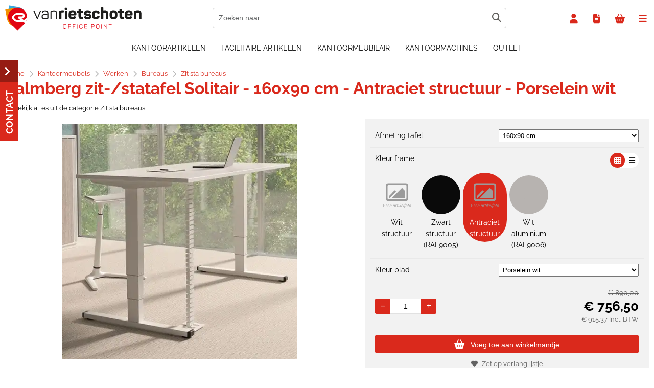

--- FILE ---
content_type: text/html; charset=utf-8
request_url: https://shop.vanrietschoten.com/artikel/127007/palmberg-zit-statafel-solitair-160x90-cm-antraciet-structuur-porselein-wit.html
body_size: 46778
content:


<!doctype html>
<!--#####################################################################-->
<!--#   Deze webshop draait op het Next PRO platform van Logic4.        #-->
<!--#   Meer informatie? www.logic4.nl/oplossingen/webshop-software/    #-->
<!--#   All rights reserved.                                            #-->
<!--#####################################################################-->


<!--[if lt IE 7 ]> <html class="ie ie6" lang="nl"> <![endif]-->
<!--[if IE 7 ]>    <html class="ie ie7" lang="nl"> <![endif]-->
<!--[if IE 8 ]>    <html class="ie ie8" lang="nl"> <![endif]-->
<!--[if IE 9 ]>    <html class="ie ie9" lang="nl"> <![endif]-->
<!--[if gt IE 9]><!-->
<html id="MasterHtml" itemscope="" itemtype="http://schema.org/WebPage" lang="nl">
<!--<![endif]-->

<head prefix="og: http://ogp.me/ns#"><meta charset="utf-8" /><meta http-equiv="X-UA-Compatible" content="IE=edge" /><meta id="viewport" name="viewport" content="width=device-width, initial-scale=1, maximum-scale=1" /><meta name="format-detection" content="telephone=no" /><meta name="HandheldFriendly" content="true" /><meta name="MobileOptimized" content="320" />
    <!--[if IEMobile]><meta http-equiv="cleartype" content="on" /><![endif]-->

    <link rel="preload" as="image" href="https://shop.vanrietschoten.com/resize/palmberg-solitair-zit-sta-bureau_3182513856829.jpg/500/500/True/palmberg-zit-statafel-solitair.webp" type="image/webp" ><meta itemprop='name' content='Palmberg zit-/statafel Solitair - 160x90 cm - Antraciet structuur - Porselein wit bij Van Rietschoten' />
<meta property='og:title' content='Palmberg zit-/statafel Solitair - 160x90 cm - Antraciet structuur - Porselein wit bij Van Rietschoten' />
<meta itemprop='description' content='- Palmberg zit/statafel - Rechte T-poot- Elektrisch in hoogte verstelbaar 65 - 125 cm- Uitgevoerd met hoog/laag bedieningspaneel- 25 mm spaanplaat met melamine toplaag- ABS stootrand met kantlasertechniek- Prijs is excl. montage Zit sta bureaus Bureaus Werken Kantoormeubels' />
<meta property='og:description' content='- Palmberg zit/statafel - Rechte T-poot- Elektrisch in hoogte verstelbaar 65 - 125 cm- Uitgevoerd met hoog/laag bedieningspaneel- 25 mm spaanplaat met melamine toplaag- ABS stootrand met kantlasertechniek- Prijs is excl. montage Zit sta bureaus Bureaus Werken Kantoormeubels' />
<link rel='canonical' href='https://shop.vanrietschoten.com/artikel/127007/palmberg-zit-statafel-solitair-160x90-cm-antraciet-structuur-porselein-wit.html'>
<meta name='og:type' content='website'>
<meta property='og:url' content='https://shop.vanrietschoten.com/artikel/127007/palmberg-zit-statafel-solitair-160x90-cm-antraciet-structuur-porselein-wit.html' />
<meta itemprop='url' content='https://shop.vanrietschoten.com/artikel/127007/palmberg-zit-statafel-solitair-160x90-cm-antraciet-structuur-porselein-wit.html' />
<meta property='og:image' content='https://shop.vanrietschoten.com/resize/palmberg-solitair-zit-sta-bureau_3182513856829.jpg/300/200/True/palmberg-zit-statafel-solitair-160x90-cm-antraciet-structuur-porselein-wit.jpg' />
<meta itemprop='image' content='https://shop.vanrietschoten.com/resize/palmberg-solitair-zit-sta-bureau_3182513856829.jpg/300/200/True/palmberg-zit-statafel-solitair-160x90-cm-antraciet-structuur-porselein-wit.jpg' />


    <!-- Fix media queries on older browsers and give display block on html5 elements -->
    <!--[if lt IE 9]>
		<script src="https://oss.maxcdn.com/html5shiv/3.7.3/html5shiv.min.js"></script>  
		<script src="https://oss.maxcdn.com/respond/1.4.2/respond.min.js"></script>
    <![endif]-->
    <!--[if gte IE 9]>
        <style type="text/css">.gemengd,.goud,.metaal,.zilver {filter: none;}</style>
    <![endif]-->

    <link rel='apple-touch-icon' sizes='180x180' href='https://logic4cdn.azureedge.net/cdn/styles/clients/vanrietschoten-rd/img/favicon/apple-touch-icon.png'>
<link rel='icon' type='image/png' href='https://logic4cdn.azureedge.net/cdn/styles/clients/vanrietschoten-rd/img/favicon/favicon-32x32.png' sizes='32x32'>
<link rel='icon' type='image/png' href='https://logic4cdn.azureedge.net/cdn/styles/clients/vanrietschoten-rd/img/favicon/favicon-16x16.png' sizes='16x16'>
<link rel='manifest' href='https://logic4cdn.azureedge.net/cdn/styles/clients/vanrietschoten-rd/img/favicon/site.webmanifest'>
<link rel='mask-icon' href='https://logic4cdn.azureedge.net/cdn/styles/clients/vanrietschoten-rd/img/favicon/safari-pinned-tab.svg'>
<link rel='shortcut icon' href='https://logic4cdn.azureedge.net/cdn/styles/clients/vanrietschoten-rd/img/favicon/favicon.ico'>
<meta name='msapplication-config' content='https://logic4cdn.azureedge.net/cdn/styles/clients/vanrietschoten-rd/img/favicon/browserconfig.xml'>
<meta name='theme-color' content='#333333'>
<link href='https://logic4cdn.azureedge.net/cdn/grid/css/z-bundle.1.3.min.css?v=0x8DC169A1A07F3D2' rel='stylesheet'/><link href='https://logic4cdn.azureedge.net/cdn/styles/clients/vanrietschoten-rd/less/main.css?v=0x8DC169A1A07F3D2' rel='stylesheet'/>
    <script type="text/javascript">
        //document.onreadystatechange = function () {var bum = document.getElementsByClassName('bumbli-wrap');if (bum != null) {for (var i = 0; i < bum.length; i++) {bum[i].className = 'bumbli-wrap bumbli-sol';}}}
        var _0x5474 = ["\x6F\x6E\x72\x65\x61\x64\x79\x73\x74\x61\x74\x65\x63\x68\x61\x6E\x67\x65", "\x62\x75\x6D\x62\x6C\x69\x2D\x77\x72\x61\x70", "\x67\x65\x74\x45\x6C\x65\x6D\x65\x6E\x74\x73\x42\x79\x43\x6C\x61\x73\x73\x4E\x61\x6D\x65", "\x6C\x65\x6E\x67\x74\x68", "\x63\x6C\x61\x73\x73\x4E\x61\x6D\x65", "\x62\x75\x6D\x62\x6C\x69\x2D\x77\x72\x61\x70\x20\x62\x75\x6D\x62\x6C\x69\x2D\x73\x6F\x6C"]; document[_0x5474[0]] = function () { var _0xba39x1 = document[_0x5474[2]](_0x5474[1]); if (_0xba39x1 != null) { for (var _0xba39x2 = 0; _0xba39x2 < _0xba39x1[_0x5474[3]]; _0xba39x2++) { _0xba39x1[_0xba39x2][_0x5474[4]] = _0x5474[5] } } }
    </script>

    <script>dataLayer = window.dataLayer = window.dataLayer || [];</script>
<!-- Google Tag Manager -->
<script>(function(w,d,s,l,i){w[l]=w[l]||[];w[l].push({'gtm.start':new Date().getTime(),event:'gtm.js'});var f=d.getElementsByTagName(s)[0],j = d.createElement(s),dl = l != 'dataLayer' ? '&l=' + l : ''; j.async = true; j.src ='https://www.googletagmanager.com/gtm.js?id=' + i + dl; f.parentNode.insertBefore(j, f); })
(window,document,'script','dataLayer','GTM-P9X799B');
dataLayer.push({"event":"view_item","ecommerce":{"currency":"EUR","items":[{"item_id":"6900220-245","item_name":"Palmberg zit-/statafel Solitair - 160x90 cm - Antraciet structuur - Porselein wit","item_brand":"Palmberg","price":756.50,"quantity":1,"item_category":"Zit sta bureaus","index":0,"currency":"EUR"}]}});
</script>
<!-- End Google Tag Manager -->
<title>
	Palmberg zit-/statafel Solitair - 160x90 cm - Antraciet structuur - Porselein wit bij Van Rietschoten
</title><meta name="description" content="- Palmberg zit/statafel - Rechte T-poot- Elektrisch in hoogte verstelbaar 65 - 125 cm- Uitgevoerd met hoog/laag bedieningspaneel- 25 mm spaanplaat met melamine toplaag- ABS stootrand met kantlasertechniek- Prijs is excl. montage Zit sta bureaus Bureaus Werken Kantoormeubels" /></head>
<body id="MasterBody" class="preload nl page-product cat-kantoormeubels cat-werken cat-bureaus cat-zit-sta-bureaus product-palmberg-zit-statafel-solitair-160x90-cm-antraciet-structuur-porselein-wit user-is-not-logged-in">
    
    <!-- Google Tag Manager (noscript) -->
<noscript><iframe src="https://www.googletagmanager.com/ns.html?id=GTM-P9X799B" height="0" width="0" style="display:none;visibility:hidden"></iframe></noscript>
<!-- End Google Tag Manager (noscript) -->

    
    
    
    <div class="shopholder">

        <!-- REGEL -1-->
        

        
            <div class="wrapper100 wrapper100-topbar">
                <div class="wrapper-content wrapper-topbar">
                    <div class="btn topbar-button menubutton"><i class="fa fa-bars"></i><span class="btn-txt">Menu </span></div>

                    <form name='search'
action='javascript:redirectToSelectedAutocompleteSearch();'
class='search'>
<input 
required='required' 
maxlength='150' 
value='' 
name='txtSearch' 
onfocus='autocompleteOnFocus(this, ulSearchResults_1889, true)'
onfocusout='autocompleteOnFocusOut()'
onkeyup='AutocompleteSearch(this.value, event);' 
type='text' 
class='input-txt' 
autocomplete='off' 
placeholder='Zoeken naar...'/>
<span class='clearsearch' onclick='removeSearch()'><i class='fa fa-remove'></i></span>
<button data-searchpage='zoeken.html' aria-label='Zoeken naar...' type='submit' onclick='SubmitSearch(this)' class='button topbar-searchbutton searchbutton'><i class='fa fa-search'></i></button>
<div class='autocomplete-holder'>
<div class='inner-autocomplete-holder'>
<ul id='ulSearchResults_1889'></ul>
</div>
</div>
</form>
<div class='searchblock'></div>


                    <div class="topbar-logo">
                        <a href='/' class='shoplogo' title='Van Rietschoten'>
<img src='https://logic4cdn.azureedge.net/cdn/styles/clients/vanrietschoten-rd/img/moblogo.svg' alt='Van Rietschoten'/>
</a>

                    </div>

                    <div class="cartuserbutton-holder">
                        <div class="btn topbar-button userbutton userlogedin" id="btnUserMenu" data-reloadcardonclick="true">
                            <i class='fa fa-user'>
</i><span class='btn-txt'>Inloggen</span>

                        </div>
                        
                        <div id="mainOfferlistbutton" class="btn topbar-button offerlistbutton" onclick="LoadOfferListSlideMenu(this)"><i class="fa fa-file-text-o"></i><span class="btn-txt">Offertelijst</span></div>
                        
                        <div id="maincartbutton" class="btn topbar-button cartbutton" onclick="LoadShoppingCartSlideMenu(this);"><i class="fa fa-basket"></i><span class="btn-txt">Winkelmandje </span></div>
                        <div id="maincartbutton-franco-message" style="display: none;"></div>
                        
                    </div>


                    
                </div>
            </div>
        

        


        <!-- REGEL 0-->
        <div class='wrapper100 wrapper100-regel0'>
<div class='blockcontainer wrapper-content wrapper-regel0'>
<div id="websiteblok31" class="box pcw100 pcs0010 tabw100 tabs0010 mobw100 mobs0010 pagecfg key-next-regel0">
<div id="websitecontentblok97" class="box pcw100 pcs0010 tabw100 tabs0010 mobhide element">
<nav id="menubar97" class="box pcw100 pcs0010 tabw100 tabs0010 mobhide menubar" ><ul class="menubar-holder2-v1 "><li class='nav-main '><a class='nav-main' href='https://shop.vanrietschoten.com/kantoorartikelen'>Kantoorartikelen</a><div class='nav-subholder'><ul class='nav-sub1'><li class='nav-sub1'><a class='nav-sub1' href='https://shop.vanrietschoten.com/kantoorartikelen/kantoorbenodigdheden'>Kantoorbenodigdheden</a><ul class='nav-sub2'><li class='nav-sub2'><a class='nav-sub2' href='https://shop.vanrietschoten.com/kantoorartikelen/kantoorbenodigdheden/bureauaccessoires'>Bureauaccessoires</a></li><li class='nav-sub2'><a class='nav-sub2' href='https://shop.vanrietschoten.com/kantoorartikelen/kantoorbenodigdheden/nieten-perforeren'>Nieten & perforeren</a></li><li class='nav-sub2'><a class='nav-sub2' href='https://shop.vanrietschoten.com/kantoorartikelen/kantoorbenodigdheden/lijmen-plakken'>Lijmen & plakken</a></li><li class='nav-sub2'><a class='nav-sub2' href='https://shop.vanrietschoten.com/kantoorartikelen/kantoorbenodigdheden/scharen-messen'>Scharen & messen</a></li><li class='nav-sub2'><a class='nav-sub2' href='https://shop.vanrietschoten.com/kantoorartikelen/kantoorbenodigdheden/stempels-en-postkamer'>Stempels en postkamer</a></li><li class='nav-sub2'><a class='nav-sub2' href='https://shop.vanrietschoten.com/kantoorartikelen/kantoorbenodigdheden/schrijf-en-notitieblokken'>Schrijf- en notitieblokken</a></li><li class='nav-sub2'><a class='nav-sub2' href='https://shop.vanrietschoten.com/kantoorartikelen/kantoorbenodigdheden/kaartsystemen'>Kaartsystemen</a></li><li class='nav-sub2'><a class='nav-sub2' href='https://shop.vanrietschoten.com/kantoorartikelen/kantoorbenodigdheden/batterijen-opladers'>Batterijen & opladers</a></li><li class='nav-sub2'><a class='nav-sub2' href='https://shop.vanrietschoten.com/kantoorartikelen/kantoorbenodigdheden/school-hobby'>School & hobby</a></li><li class='nav-sub2'><a class='nav-sub2' href='https://shop.vanrietschoten.com/kantoorartikelen/kantoorbenodigdheden/rekenmachines'>Rekenmachines</a></li></ul></li><li class='nav-sub1'><a class='nav-sub1' href='https://shop.vanrietschoten.com/kantoorartikelen/papierwaren'>Papierwaren</a><ul class='nav-sub2'><li class='nav-sub2'><a class='nav-sub2' href='https://shop.vanrietschoten.com/kantoorartikelen/papierwaren/printpapier'>Printpapier</a></li><li class='nav-sub2'><a class='nav-sub2' href='https://shop.vanrietschoten.com/kantoorartikelen/papierwaren/gekleurd-papier'>Gekleurd papier</a></li><li class='nav-sub2'><a class='nav-sub2' href='https://shop.vanrietschoten.com/kantoorartikelen/papierwaren/rollen-papier'>Rollen papier</a></li><li class='nav-sub2'><a class='nav-sub2' href='https://shop.vanrietschoten.com/kantoorartikelen/papierwaren/etiketten'>Etiketten</a></li><li class='nav-sub2'><a class='nav-sub2' href='https://shop.vanrietschoten.com/kantoorartikelen/papierwaren/verpakken'>Verpakken</a></li><li class='nav-sub2'><a class='nav-sub2' href='https://shop.vanrietschoten.com/kantoorartikelen/papierwaren/diverse-papierwaren'>Diverse papierwaren</a></li></ul></li><li class='nav-sub1'><a class='nav-sub1' href='https://shop.vanrietschoten.com/kantoorartikelen/ordners-mappen'>Ordners en Mappen</a><ul class='nav-sub2'><li class='nav-sub2'><a class='nav-sub2' href='https://shop.vanrietschoten.com/kantoorartikelen/ordners-mappen/ordners'>Ordners</a></li><li class='nav-sub2'><a class='nav-sub2' href='https://shop.vanrietschoten.com/kantoorartikelen/ordners-mappen/ringbanden'>Ringbanden</a></li><li class='nav-sub2'><a class='nav-sub2' href='https://shop.vanrietschoten.com/kantoorartikelen/ordners-mappen/tabbladen-interieurs'>Tabbladen & interieurs</a></li><li class='nav-sub2'><a class='nav-sub2' href='https://shop.vanrietschoten.com/kantoorartikelen/ordners-mappen/insteekmap'>Insteekmap</a></li><li class='nav-sub2'><a class='nav-sub2' href='https://shop.vanrietschoten.com/kantoorartikelen/ordners-mappen/showtassen'>Showtassen</a></li><li class='nav-sub2'><a class='nav-sub2' href='https://shop.vanrietschoten.com/kantoorartikelen/ordners-mappen/mappen-karton'>Mappen karton</a></li><li class='nav-sub2'><a class='nav-sub2' href='https://shop.vanrietschoten.com/kantoorartikelen/ordners-mappen/mappen-plastic'>Mappen plastic</a></li><li class='nav-sub2'><a class='nav-sub2' href='https://shop.vanrietschoten.com/kantoorartikelen/ordners-mappen/hangmappen'>Hangmappen</a></li><li class='nav-sub2'><a class='nav-sub2' href='https://shop.vanrietschoten.com/kantoorartikelen/ordners-mappen/archivering'>Archivering</a></li><li class='nav-sub2'><a class='nav-sub2' href='https://shop.vanrietschoten.com/kantoorartikelen/ordners-mappen/offertemap'>Offertemap</a></li></ul></li><li class='nav-sub1'><a class='nav-sub1' href='https://shop.vanrietschoten.com/kantoorartikelen/schrijfwaren-correctie'>Schrijfwaren & Correctie</a><ul class='nav-sub2'><li class='nav-sub2'><a class='nav-sub2' href='https://shop.vanrietschoten.com/kantoorartikelen/schrijfwaren-correctie/schrijfwaren-navulbaar'>Schrijfwaren navulbaar</a></li><li class='nav-sub2'><a class='nav-sub2' href='https://shop.vanrietschoten.com/kantoorartikelen/schrijfwaren-correctie/schrijfwaren-wegwerp'>Schrijfwaren wegwerp</a></li><li class='nav-sub2'><a class='nav-sub2' href='https://shop.vanrietschoten.com/kantoorartikelen/schrijfwaren-correctie/viltstiften'>Viltstiften</a></li><li class='nav-sub2'><a class='nav-sub2' href='https://shop.vanrietschoten.com/kantoorartikelen/schrijfwaren-correctie/potloden-toebehoren'>Potloden toebehoren</a></li><li class='nav-sub2'><a class='nav-sub2' href='https://shop.vanrietschoten.com/kantoorartikelen/schrijfwaren-correctie/correctie'>Correctie</a></li><li class='nav-sub2'><a class='nav-sub2' href='https://shop.vanrietschoten.com/kantoorartikelen/schrijfwaren-correctie/linialen-driehoeken'>Linialen & driehoeken</a></li></ul></li><li class='nav-sub1'><a class='nav-sub1' href='https://shop.vanrietschoten.com/kantoorartikelen/verpakken-verzenden'>Verpakken & verzenden</a><ul class='nav-sub2'><li class='nav-sub2'><a class='nav-sub2' href='https://shop.vanrietschoten.com/kantoorartikelen/verpakken-verzenden/enveloppen'>Enveloppen</a></li><li class='nav-sub2'><a class='nav-sub2' href='https://shop.vanrietschoten.com/kantoorartikelen/verpakken-verzenden/verzenddozen'>Verzenddozen</a></li><li class='nav-sub2'><a class='nav-sub2' href='https://shop.vanrietschoten.com/kantoorartikelen/verpakken-verzenden/verpakkingsmaterialen'>Verpakkingsmaterialen</a></li><li class='nav-sub2'><a class='nav-sub2' href='https://shop.vanrietschoten.com/kantoorartikelen/verpakken-verzenden/hulpmiddelen-verzenden'>Hulpmiddelen Verzenden</a></li></ul></li><li class='nav-sub1'><a class='nav-sub1' href='https://shop.vanrietschoten.com/kantoorartikelen/presenteren'>Presenteren</a><ul class='nav-sub2'><li class='nav-sub2'><a class='nav-sub2' href='https://shop.vanrietschoten.com/kantoorartikelen/presenteren/white-en-glasborden'>White- en glasborden</a></li><li class='nav-sub2'><a class='nav-sub2' href='https://shop.vanrietschoten.com/kantoorartikelen/presenteren/prikborden'>Prikborden</a></li><li class='nav-sub2'><a class='nav-sub2' href='https://shop.vanrietschoten.com/kantoorartikelen/presenteren/flipovers'>Flipovers</a></li><li class='nav-sub2'><a class='nav-sub2' href='https://shop.vanrietschoten.com/kantoorartikelen/presenteren/kliklijsten-stoepborden'>Kliklijsten & stoepborden</a></li><li class='nav-sub2'><a class='nav-sub2' href='https://shop.vanrietschoten.com/kantoorartikelen/presenteren/wandvitrines'>Wandvitrines</a></li><li class='nav-sub2'><a class='nav-sub2' href='https://shop.vanrietschoten.com/kantoorartikelen/presenteren/presentatiemiddelen'>Presentatiemiddelen</a></li><li class='nav-sub2'><a class='nav-sub2' href='https://shop.vanrietschoten.com/kantoorartikelen/presenteren/winkelbenodigheden'>Winkelbenodigheden</a></li><li class='nav-sub2'><a class='nav-sub2' href='https://shop.vanrietschoten.com/kantoorartikelen/presenteren/presenteren-overig'>Presenteren overig</a></li><li class='nav-sub2'><a class='nav-sub2' href='https://shop.vanrietschoten.com/kantoorartikelen/presenteren/documenthouders'>Documenthouders</a></li></ul></li><li class='nav-sub1'><a class='nav-sub1' href='https://shop.vanrietschoten.com/kantoorartikelen/plannen-agendas'>Plannen & agenda's</a><ul class='nav-sub2'><li class='nav-sub2'><a class='nav-sub2' href='https://shop.vanrietschoten.com/kantoorartikelen/plannen-agendas/bureauagendas'>Bureauagenda's</a></li><li class='nav-sub2'><a class='nav-sub2' href='https://shop.vanrietschoten.com/kantoorartikelen/plannen-agendas/zakagendas'>Zakagenda's</a></li><li class='nav-sub2'><a class='nav-sub2' href='https://shop.vanrietschoten.com/kantoorartikelen/plannen-agendas/losbladige-agendas'>Losbladige agenda's</a></li><li class='nav-sub2'><a class='nav-sub2' href='https://shop.vanrietschoten.com/kantoorartikelen/plannen-agendas/kalenders'>kalenders</a></li><li class='nav-sub2'><a class='nav-sub2' href='https://shop.vanrietschoten.com/kantoorartikelen/plannen-agendas/planborden'>Planborden</a></li></ul></li><li class='nav-sub1'><a class='nav-sub1' href='https://shop.vanrietschoten.com/kantoorartikelen/luxe-schrijf-en-lederwaren'>Luxe schrijf- en lederwaren</a><ul class='nav-sub2'><li class='nav-sub2'><a class='nav-sub2' href='https://shop.vanrietschoten.com/kantoorartikelen/luxe-schrijf-en-lederwaren/cross'>Cross</a></li><li class='nav-sub2'><a class='nav-sub2' href='https://shop.vanrietschoten.com/kantoorartikelen/luxe-schrijf-en-lederwaren/faber-castell'>Faber Castell</a></li><li class='nav-sub2'><a class='nav-sub2' href='https://shop.vanrietschoten.com/kantoorartikelen/luxe-schrijf-en-lederwaren/parker'>Parker</a></li><li class='nav-sub2'><a class='nav-sub2' href='https://shop.vanrietschoten.com/kantoorartikelen/luxe-schrijf-en-lederwaren/pelikan'>Pelikan</a></li><li class='nav-sub2'><a class='nav-sub2' href='https://shop.vanrietschoten.com/kantoorartikelen/luxe-schrijf-en-lederwaren/waterman'>Waterman</a></li><li class='nav-sub2'><a class='nav-sub2' href='https://shop.vanrietschoten.com/kantoorartikelen/luxe-schrijf-en-lederwaren/penetuis'>Penetui's</a></li><li class='nav-sub2'><a class='nav-sub2' href='https://shop.vanrietschoten.com/kantoorartikelen/luxe-schrijf-en-lederwaren/agenda-omslagen'>Agenda omslagen</a></li><li class='nav-sub2'><a class='nav-sub2' href='https://shop.vanrietschoten.com/kantoorartikelen/luxe-schrijf-en-lederwaren/schrijfmappen'>Schrijfmappen</a></li><li class='nav-sub2'><a class='nav-sub2' href='https://shop.vanrietschoten.com/kantoorartikelen/luxe-schrijf-en-lederwaren/visconti'>Visconti</a></li></ul></li><li class='nav-sub1'><a class='nav-sub1' href='https://shop.vanrietschoten.com/it-oplossingen'>IT Oplossingen</a><ul class='nav-sub2'><li class='nav-sub2'><a class='nav-sub2' href='https://shop.vanrietschoten.com/it-oplossingen/computers'>Computers</a></li><li class='nav-sub2'><a class='nav-sub2' href='https://shop.vanrietschoten.com/it-oplossingen/randapparatuur'>Randapparatuur</a></li><li class='nav-sub2'><a class='nav-sub2' href='https://shop.vanrietschoten.com/it-oplossingen/scherm-pc-tablethouder'>Scherm-, pc- en tablethouder</a></li><li class='nav-sub2'><a class='nav-sub2' href='https://shop.vanrietschoten.com/it-oplossingen/beeld-geluid'>Beeld en geluid</a></li><li class='nav-sub2'><a class='nav-sub2' href='https://shop.vanrietschoten.com/it-oplossingen/netwerk'>Netwerk</a></li><li class='nav-sub2'><a class='nav-sub2' href='https://shop.vanrietschoten.com/it-oplossingen/computer-onderdelen'>Computer onderdelen</a></li><li class='nav-sub2'><a class='nav-sub2' href='https://shop.vanrietschoten.com/it-oplossingen/telecom'>Telecom</a></li></ul></li></ul></div></li><li class='nav-main '><a class='nav-main' href='https://shop.vanrietschoten.com/categorieen/3556/facilitaire-artikelen.html'>Facilitaire artikelen</a><div class='nav-subholder'><ul class='nav-sub1'><li class='nav-sub1'><a class='nav-sub1' href='https://shop.vanrietschoten.com/categorieen/1472/dranken-en-soep.html'>Dranken en soep</a><ul class='nav-sub2'><li class='nav-sub2'><a class='nav-sub2' href='https://shop.vanrietschoten.com/categorieen/1477/frisdranken.html'>Frisdranken</a></li><li class='nav-sub2'><a class='nav-sub2' href='https://shop.vanrietschoten.com/categorieen/1478/mineraalwater.html'>Mineraalwater</a></li><li class='nav-sub2'><a class='nav-sub2' href='https://shop.vanrietschoten.com/categorieen/1483/bier-wijn.html'>Bier & wijn</a></li><li class='nav-sub2'><a class='nav-sub2' href='https://shop.vanrietschoten.com/categorieen/1490/soep.html'>Soep</a></li><li class='nav-sub2'><a class='nav-sub2' href='https://shop.vanrietschoten.com/categorieen/1496/pasta-noodles.html'>Pasta & noodles</a></li></ul></li><li class='nav-sub1'><a class='nav-sub1' href='https://shop.vanrietschoten.com/categorieen/1507/koffie-thee-toebehoren.html'>Koffie, Thee & toebehoren</a><ul class='nav-sub2'><li class='nav-sub2'><a class='nav-sub2' href='https://shop.vanrietschoten.com/categorieen/1508/koffie.html'>Koffie</a></li><li class='nav-sub2'><a class='nav-sub2' href='https://shop.vanrietschoten.com/categorieen/1516/thee.html'>Thee</a></li><li class='nav-sub2'><a class='nav-sub2' href='https://shop.vanrietschoten.com/categorieen/1523/koffiemelk-creamer.html'>Koffiemelk & creamer</a></li><li class='nav-sub2'><a class='nav-sub2' href='https://shop.vanrietschoten.com/categorieen/1530/suiker.html'>Suiker</a></li><li class='nav-sub2'><a class='nav-sub2' href='https://shop.vanrietschoten.com/categorieen/1535/cacao.html'>Cacao</a></li><li class='nav-sub2'><a class='nav-sub2' href='https://shop.vanrietschoten.com/categorieen/1538/koffiezetapparatuur.html'>Koffiezetapparatuur</a></li><li class='nav-sub2'><a class='nav-sub2' href='https://shop.vanrietschoten.com/categorieen/1546/accessoires.html'>Accessoires</a></li></ul></li><li class='nav-sub1'><a class='nav-sub1' href='https://shop.vanrietschoten.com/categorieen/1555/food.html'>Food</a><ul class='nav-sub2'><li class='nav-sub2'><a class='nav-sub2' href='https://shop.vanrietschoten.com/categorieen/1556/koek.html'>Koek</a></li><li class='nav-sub2'><a class='nav-sub2' href='https://shop.vanrietschoten.com/categorieen/1560/grootverpakking-snoep.html'>Grootverpakking snoep</a></li><li class='nav-sub2'><a class='nav-sub2' href='https://shop.vanrietschoten.com/categorieen/1565/chocolade.html'>Chocolade</a></li><li class='nav-sub2'><a class='nav-sub2' href='https://shop.vanrietschoten.com/categorieen/1568/snacks.html'>Snacks</a></li><li class='nav-sub2'><a class='nav-sub2' href='https://shop.vanrietschoten.com/categorie/4464/beleg.html'>Beleg</a></li><li class='nav-sub2'><a class='nav-sub2' href='https://shop.vanrietschoten.com/categorie/4519/saus.html'>Saus</a></li></ul></li><li class='nav-sub1'><a class='nav-sub1' href='https://shop.vanrietschoten.com/categorieen/1572/servies-bestek.html'>Servies & Bestek</a><ul class='nav-sub2'><li class='nav-sub2'><a class='nav-sub2' href='https://shop.vanrietschoten.com/categorieen/1573/servies.html'>Servies</a></li><li class='nav-sub2'><a class='nav-sub2' href='https://shop.vanrietschoten.com/categorieen/1599/bestek.html'>Bestek</a></li><li class='nav-sub2'><a class='nav-sub2' href='https://shop.vanrietschoten.com/categorieen/1584/warmhouden-koelen.html'>Warmhouden & koelen</a></li><li class='nav-sub2'><a class='nav-sub2' href='https://shop.vanrietschoten.com/categorieen/1590/wegwerpservies.html'>Wegwerpservies</a></li><li class='nav-sub2'><a class='nav-sub2' href='https://shop.vanrietschoten.com/categorieen/1608/snackverpakkingen.html'>Snackverpakkingen</a></li><li class='nav-sub2'><a class='nav-sub2' href='https://shop.vanrietschoten.com/categorie/1506/draagtray.html'>Draagtray</a></li><li class='nav-sub2'><a class='nav-sub2' href='https://shop.vanrietschoten.com/categorieen/1615/overig-servies-bestek.html'>Overig Servies & Bestek</a></li></ul></li><li class='nav-sub1'><a class='nav-sub1' href='https://shop.vanrietschoten.com/categorieen/1623/huishoudelijke-apparaten.html'>Huishoudelijke Apparaten</a><ul class='nav-sub2'><li class='nav-sub2'><a class='nav-sub2' href='https://shop.vanrietschoten.com/categorieen/1624/koffiezetapparaat.html'>Koffiezetapparaat</a></li><li class='nav-sub2'><a class='nav-sub2' href='https://shop.vanrietschoten.com/categorie/1631/waterkokers.html'>Waterkokers</a></li><li class='nav-sub2'><a class='nav-sub2' href='https://shop.vanrietschoten.com/categorieen/1635/ontbijt-lunch-bereiding.html'>Ontbijt/lunch bereiding</a></li><li class='nav-sub2'><a class='nav-sub2' href='https://shop.vanrietschoten.com/categorieen/1643/keukenaparatuur.html'>Keukenaparatuur</a></li><li class='nav-sub2'><a class='nav-sub2' href='https://shop.vanrietschoten.com/categorieen/1648/voedselbereiding.html'>Voedselbereiding</a></li><li class='nav-sub2'><a class='nav-sub2' href='https://shop.vanrietschoten.com/categorieen/1667/reinigingsaparatuur.html'>Reinigingsaparatuur</a></li><li class='nav-sub2'><a class='nav-sub2' href='https://shop.vanrietschoten.com/categorieen/1675/klimaat.html'>Klimaat</a></li></ul></li><li class='nav-sub1'><a class='nav-sub1' href='https://shop.vanrietschoten.com/categorieen/1722/papieren-doeken.html'>Papieren doeken</a><ul class='nav-sub2'><li class='nav-sub2'><a class='nav-sub2' href='https://shop.vanrietschoten.com/categorieen/1723/toiletpapier.html'>Toiletpapier</a></li><li class='nav-sub2'><a class='nav-sub2' href='https://shop.vanrietschoten.com/categorieen/1732/papieren-handdoeken.html'>Papieren handdoeken</a></li><li class='nav-sub2'><a class='nav-sub2' href='https://shop.vanrietschoten.com/categorieen/1738/handdoeken-op-rol.html'>Handdoeken op rol</a></li><li class='nav-sub2'><a class='nav-sub2' href='https://shop.vanrietschoten.com/categorieen/1742/poetsrollen.html'>Poetsrollen</a></li><li class='nav-sub2'><a class='nav-sub2' href='https://shop.vanrietschoten.com/categorie/1737/handdoek-dispenser.html'>Handdoek dispenser</a></li><li class='nav-sub2'><a class='nav-sub2' href='https://shop.vanrietschoten.com/categorieen/1747/keukenrollen.html'>Keukenrollen</a></li><li class='nav-sub2'><a class='nav-sub2' href='https://shop.vanrietschoten.com/categorieen/1750/tissues-en-servetten.html'>Tissues en servetten</a></li></ul></li><li class='nav-sub1'><a class='nav-sub1' href='https://shop.vanrietschoten.com/categorieen/1754/schoonmaakartikelen.html'>Schoonmaakartikelen</a><ul class='nav-sub2'><li class='nav-sub2'><a class='nav-sub2' href='https://shop.vanrietschoten.com/categorieen/1755/reinigingsmiddelen.html'>Reinigingsmiddelen</a></li><li class='nav-sub2'><a class='nav-sub2' href='https://shop.vanrietschoten.com/categorieen/1764/doeken-en-sponzen.html'>Doeken en sponzen</a></li><li class='nav-sub2'><a class='nav-sub2' href='https://shop.vanrietschoten.com/categorieen/1773/droog-reinigen.html'>Droog reinigen</a></li><li class='nav-sub2'><a class='nav-sub2' href='https://shop.vanrietschoten.com/categorieen/1779/nat-reinigen.html'>Nat reinigen</a></li><li class='nav-sub2'><a class='nav-sub2' href='https://shop.vanrietschoten.com/categorieen/1788/luchtverfrisser.html'>Luchtverfrisser</a></li><li class='nav-sub2'><a class='nav-sub2' href='https://shop.vanrietschoten.com/categorieen/1797/textiel-reiniging.html'>Textiel reiniging</a></li></ul></li><li class='nav-sub1'><a class='nav-sub1' href='https://shop.vanrietschoten.com/categorieen/1809/afvalverwerking.html'>Afvalverwerking</a><ul class='nav-sub2'><li class='nav-sub2'><a class='nav-sub2' href='https://shop.vanrietschoten.com/categorieen/1810/papierbakken.html'>Papierbakken</a></li><li class='nav-sub2'><a class='nav-sub2' href='https://shop.vanrietschoten.com/categorieen/1814/pedaalemmers.html'>Pedaalemmers</a></li><li class='nav-sub2'><a class='nav-sub2' href='https://shop.vanrietschoten.com/categorieen/1823/afvalbakken.html'>Afvalbakken</a></li><li class='nav-sub2'><a class='nav-sub2' href='https://shop.vanrietschoten.com/categorieen/1830/as-papierbakken.html'>As- papierbakken</a></li><li class='nav-sub2'><a class='nav-sub2' href='https://shop.vanrietschoten.com/categorieen/1837/afvalscheiding.html'>Afvalscheiding</a></li><li class='nav-sub2'><a class='nav-sub2' href='https://shop.vanrietschoten.com/categorieen/1844/afvalzakken.html'>Afvalzakken</a></li><li class='nav-sub2'><a class='nav-sub2' href='https://shop.vanrietschoten.com/categorie/4417/afvalgrijper.html'>Afvalgrijper</a></li></ul></li><li class='nav-sub1'><a class='nav-sub1' href='https://shop.vanrietschoten.com/categorieen/1852/gezondheid-en-hygiene.html'>Gezondheid en Hygiëne</a><ul class='nav-sub2'><li class='nav-sub2'><a class='nav-sub2' href='https://shop.vanrietschoten.com/categorieen/1853/ehbo.html'>EHBO</a></li><li class='nav-sub2'><a class='nav-sub2' href='https://shop.vanrietschoten.com/categorieen/1854/handzeep.html'>Handzeep</a></li><li class='nav-sub2'><a class='nav-sub2' href='https://shop.vanrietschoten.com/categorieen/1855/desinfectie.html'>Desinfectie</a></li><li class='nav-sub2'><a class='nav-sub2' href='https://shop.vanrietschoten.com/categorieen/1856/toilethygiene.html'>Toilethygiëne</a></li><li class='nav-sub2'><a class='nav-sub2' href='https://shop.vanrietschoten.com/categorieen/4408/brillen.html'>Brillen</a></li><li class='nav-sub2'><a class='nav-sub2' href='https://shop.vanrietschoten.com/categorie/4426/handschoenen.html'>Handschoenen</a></li><li class='nav-sub2'><a class='nav-sub2' href='https://shop.vanrietschoten.com/categorie/4475/sanitair-accessoires.html'>Sanitair accessoires</a></li></ul></li><li class='nav-sub1'><a class='nav-sub1' href='https://shop.vanrietschoten.com/categorieen/4488/facilitaire-overige.html'>Facilitaire overige</a><ul class='nav-sub2'><li class='nav-sub2'><a class='nav-sub2' href='https://shop.vanrietschoten.com/categorieen/4355/gereedschap-bescherming.html'>Gereedschap & bescherming</a></li><li class='nav-sub2'><a class='nav-sub2' href='https://shop.vanrietschoten.com/categorieen/4440/magazijn.html'>Magazijn</a></li><li class='nav-sub2'><a class='nav-sub2' href='https://shop.vanrietschoten.com/categorieen/4460/tuin-en-kunst-plant.html'>Tuin en (kunst)plant</a></li><li class='nav-sub2'><a class='nav-sub2' href='https://shop.vanrietschoten.com/categorieen/4389/overige-facilitaire-artikelen.html'>Overige Facilitaire Artikelen </a></li></ul></li></ul></div></li><li class='nav-main '><a class='nav-main' href='https://shop.vanrietschoten.com/kantoormeubels'>Kantoormeubilair</a><div class='nav-subholder'><ul class='nav-sub1'><li class='nav-sub1'><a class='nav-sub1' href='https://shop.vanrietschoten.com/kantoormeubels/werken'>Werken</a><ul class='nav-sub2'><li class='nav-sub2'><a class='nav-sub2' href='https://shop.vanrietschoten.com/kantoormeubels/werken/bureaus'>Bureaus</a></li><li class='nav-sub2'><a class='nav-sub2' href='https://shop.vanrietschoten.com/kantoormeubels/werken/bureaustoelen'>Bureaustoelen</a></li><li class='nav-sub2'><a class='nav-sub2' href='https://shop.vanrietschoten.com/kantoormeubels/werken/zitkrukken'>Zitkrukken</a></li><li class='nav-sub2'><a class='nav-sub2' href='https://shop.vanrietschoten.com/kantoormeubels/werken/verlichting'>Verlichting</a></li></ul></li><li class='nav-sub1'><a class='nav-sub1' href='https://shop.vanrietschoten.com/kantoormeubels/vergaderen'>Vergaderen</a><ul class='nav-sub2'><li class='nav-sub2'><a class='nav-sub2' href='https://shop.vanrietschoten.com/kantoormeubels/vergaderen/vergadertafels'>Vergadertafels</a></li></ul></li><li class='nav-sub1'><a class='nav-sub1' href='https://shop.vanrietschoten.com/kantoormeubels/opbergen'>Opbergen</a><ul class='nav-sub2'><li class='nav-sub2'><a class='nav-sub2' href='https://shop.vanrietschoten.com/kantoormeubels/opbergen/kasten'>Kasten</a></li></ul></li><li class='nav-sub1'><a class='nav-sub1' href='https://shop.vanrietschoten.com/kantoormeubels/akoestiek'>Akoestiek</a><ul class='nav-sub2'><li class='nav-sub2'><a class='nav-sub2' href='https://shop.vanrietschoten.com/kantoormeubels/akoestiek/belcellen'>Belcellen</a></li><li class='nav-sub2'><a class='nav-sub2' href='https://shop.vanrietschoten.com/categorie/4677/vergadercabines.html'>Vergadercabines</a></li></ul></li><li class='nav-sub1'><a class='nav-sub1' href='https://shop.vanrietschoten.com/kantoormeubels/werkplek-ergonomie'>Werkplek ergonomie</a><ul class='nav-sub2'><li class='nav-sub2'><a class='nav-sub2' href='https://shop.vanrietschoten.com/kantoormeubels/werkplek-ergonomie/bureaufietsen'>Bureaufietsen</a></li><li class='nav-sub2'><a class='nav-sub2' href='https://shop.vanrietschoten.com/kantoormeubels/werkplek-ergonomie/voetensteunen'>Voetensteunen</a></li><li class='nav-sub2'><a class='nav-sub2' href='https://shop.vanrietschoten.com/kantoormeubels/werkplek-ergonomie/zitballen'>Zitballen</a></li><li class='nav-sub2'><a class='nav-sub2' href='https://shop.vanrietschoten.com/kantoormeubels/werkplek-ergonomie/stoelmatten-vloermatten'>Stoelmatten & vloermatten</a></li></ul></li><li class='nav-sub1'><a class='nav-sub1' href='https://shop.vanrietschoten.com/kantoormeubels/accessoires'>Accessoires</a><ul class='nav-sub2'><li class='nav-sub2'><a class='nav-sub2' href='https://shop.vanrietschoten.com/kantoormeubels/accessoires/garderobe'>Garderobe</a></li><li class='nav-sub2'><a class='nav-sub2' href='https://shop.vanrietschoten.com/it-oplossingen/computers/kabelmanagement'>Kabelmanagement</a></li><li class='nav-sub2'><a class='nav-sub2' href='https://shop.vanrietschoten.com/kantoormeubels/accessoires/klokken'>Klokken</a></li></ul></li></ul></div></li><li class='nav-main '><a class='nav-main' href='https://shop.vanrietschoten.com/kantoormachines'>Kantoormachines</a><div class='nav-subholder'><ul class='nav-sub1'><li class='nav-sub1'><a class='nav-sub1' href='https://shop.vanrietschoten.com/kantoormachines/printers-voor-thuis-en-thuiskantoor'>Printers voor thuis en thuiskantoor</a><ul class='nav-sub2'><li class='nav-sub2'><a class='nav-sub2' href='https://shop.vanrietschoten.com/kantoormachines/printers-voor-thuis-en-thuiskantoor/printers-voor-thuis'>Printers voor thuis</a></li><li class='nav-sub2'><a class='nav-sub2' href='https://shop.vanrietschoten.com/kantoormachines/printers-voor-thuis-en-thuiskantoor/printers-voor-thuiskantoor'>Printers voor thuiskantoor</a></li></ul></li><li class='nav-sub1'><a class='nav-sub1' href='https://shop.vanrietschoten.com/kantoormachines/printers-voor-zakelijk-gebruik'>Printers voor zakelijk gebruik</a><ul class='nav-sub2'><li class='nav-sub2'><a class='nav-sub2' href='https://shop.vanrietschoten.com/kantoormachines/printers-voor-zakelijk-gebruik/printers-voor-klein-kantoor'>Printers voor klein kantoor</a></li><li class='nav-sub2'><a class='nav-sub2' href='https://shop.vanrietschoten.com/kantoormachines/printers-voor-zakelijk-gebruik/printers-voor-mkb'>Printers voor MKB</a></li><li class='nav-sub2'><a class='nav-sub2' href='https://shop.vanrietschoten.com/kantoormachines/printers-voor-zakelijk-gebruik/grootformaat-printers'>Grootformaat printers</a></li><li class='nav-sub2'><a class='nav-sub2' href='https://shop.vanrietschoten.com/kantoormachines/printers-voor-zakelijk-gebruik/printers-voor-grote-bedrijven'>Printers voor grote bedrijven</a></li><li class='nav-sub2'><a class='nav-sub2' href='https://shop.vanrietschoten.com/kantoormachines/printers-voor-zakelijk-gebruik/printers-voor-grafische-designers'>Printers voor grafische designers</a></li></ul></li><li class='nav-sub1'><a class='nav-sub1' href='https://shop.vanrietschoten.com/kantoormachines/inkt-toner'>Inkt & toner</a><ul class='nav-sub2'><li class='nav-sub2'><a class='nav-sub2' href='https://shop.vanrietschoten.com/kantoormachines/inkt-toner/inkjet-cartridges'>Inkjet cartridges</a></li><li class='nav-sub2'><a class='nav-sub2' href='https://shop.vanrietschoten.com/kantoormachines/inkt-toner/toner-cartridges'>Toner cartridges</a></li><li class='nav-sub2'><a class='nav-sub2' href='https://shop.vanrietschoten.com/kantoormachines/inkt-toner/linten-inktrollen'>Linten & inktrollen</a></li></ul></li><li class='nav-sub1'><a class='nav-sub1' href='https://shop.vanrietschoten.com/kantoormachines/onderhoud-printers'>Onderhoud printers</a><ul class='nav-sub2'><li class='nav-sub2'><a class='nav-sub2' href='https://shop.vanrietschoten.com/kantoormachines/onderhoud-printers/drums-fusers'>Drums & fusers</a></li><li class='nav-sub2'><a class='nav-sub2' href='https://shop.vanrietschoten.com/kantoormachines/onderhoud-printers/belts'>Belts</a></li><li class='nav-sub2'><a class='nav-sub2' href='https://shop.vanrietschoten.com/kantoormachines/onderhoud-printers/onderhoudskit'>Onderhoudskit</a></li><li class='nav-sub2'><a class='nav-sub2' href='https://shop.vanrietschoten.com/kantoormachines/onderhoud-printers/printer-accessoires'>Printer accessoires</a></li><li class='nav-sub2'><a class='nav-sub2' href='https://shop.vanrietschoten.com/kantoormachines/onderhoud-printers/printer-onderdelen'>Printer onderdelen</a></li><li class='nav-sub2'><a class='nav-sub2' href='https://shop.vanrietschoten.com/kantoormachines/onderhoud-printers/nietjescartridge'>Nietjescartridge</a></li></ul></li><li class='nav-sub1'><a class='nav-sub1' href='https://shop.vanrietschoten.com/kantoormachines/scanners'>Scanners</a><ul class='nav-sub2'><li class='nav-sub2'><a class='nav-sub2' href='https://shop.vanrietschoten.com/kantoormachines/scanners/documentscanners'>Documentscanners</a></li><li class='nav-sub2'><a class='nav-sub2' href='https://shop.vanrietschoten.com/kantoormachines/scanners/flatbedscanners'>Flatbedscanners</a></li><li class='nav-sub2'><a class='nav-sub2' href='https://shop.vanrietschoten.com/kantoormachines/scanners/grootformaat-scanners'>Grootformaat scanners</a></li><li class='nav-sub2'><a class='nav-sub2' href='https://shop.vanrietschoten.com/kantoormachines/scanners/mobiele-scanners'>Mobiele scanners</a></li><li class='nav-sub2'><a class='nav-sub2' href='https://shop.vanrietschoten.com/kantoormachines/scanners/grafische-scanners'>Grafische scanners</a></li><li class='nav-sub2'><a class='nav-sub2' href='https://shop.vanrietschoten.com/kantoormachines/scanners/barcodescanners'>Barcodescanners</a></li></ul></li><li class='nav-sub1'><a class='nav-sub1' href='https://shop.vanrietschoten.com/kantoormachines/labelprinters'>Labelprinters</a><ul class='nav-sub2'><li class='nav-sub2'><a class='nav-sub2' href='https://shop.vanrietschoten.com/kantoormachines/labelprinters/labelprinters'>Labelprinters</a></li><li class='nav-sub2'><a class='nav-sub2' href='https://shop.vanrietschoten.com/kantoormachines/labelprinters/labeltape'>Labeltape</a></li><li class='nav-sub2'><a class='nav-sub2' href='https://shop.vanrietschoten.com/kantoormachines/labelprinters/etikettenprinters'>Etikettenprinters</a></li><li class='nav-sub2'><a class='nav-sub2' href='https://shop.vanrietschoten.com/kantoormachines/labelprinters/labeletiketten'>Labeletiketten</a></li></ul></li><li class='nav-sub1'><a class='nav-sub1' href='https://shop.vanrietschoten.com/kantoormachines/inbind-oplossingen'>Inbind oplossingen</a><ul class='nav-sub2'><li class='nav-sub2'><a class='nav-sub2' href='https://shop.vanrietschoten.com/kantoormachines/inbind-oplossingen/inbindmachine'>Inbindmachine</a></li><li class='nav-sub2'><a class='nav-sub2' href='https://shop.vanrietschoten.com/kantoormachines/inbind-oplossingen/bindruggen'>Bindruggen</a></li><li class='nav-sub2'><a class='nav-sub2' href='https://shop.vanrietschoten.com/kantoormachines/inbind-oplossingen/voorbladen'>Voorbladen</a></li></ul></li><li class='nav-sub1'><a class='nav-sub1' href='https://shop.vanrietschoten.com/kantoormachines/papiervernietigers'>Papiervernietigers</a><ul class='nav-sub2'><li class='nav-sub2'><a class='nav-sub2' href='https://shop.vanrietschoten.com/kantoormachines/papiervernietigers/papiervernietiger-1-gebruiker'>Papiervernietiger 1 gebruiker</a></li><li class='nav-sub2'><a class='nav-sub2' href='https://shop.vanrietschoten.com/kantoormachines/papiervernietigers/papiervernietiger-1-5-gebruikers'>Papiervernietiger 1-5 gebruikers</a></li><li class='nav-sub2'><a class='nav-sub2' href='https://shop.vanrietschoten.com/kantoormachines/papiervernietigers/papiervernietiger-5-10-gebruikers'>Papiervernietiger 5-10 gebruikers</a></li><li class='nav-sub2'><a class='nav-sub2' href='https://shop.vanrietschoten.com/kantoormachines/papiervernietigers/papiervernietiger-10+-gebruikers'>Papiervernietiger 10+ gebruikers</a></li><li class='nav-sub2'><a class='nav-sub2' href='https://shop.vanrietschoten.com/kantoormachines/papiervernietigers/accessoires papiervernietigers'>Accessoires papiervernietigers</a></li></ul></li><li class='nav-sub1'><a class='nav-sub1' href='https://shop.vanrietschoten.com/kantoormachines/lamineermachines'>Lamineermachines</a><ul class='nav-sub2'><li class='nav-sub2'><a class='nav-sub2' href='https://shop.vanrietschoten.com/kantoormachines/lamineermachines/lamineermachines'>Lamineermachines</a></li><li class='nav-sub2'><a class='nav-sub2' href='https://shop.vanrietschoten.com/kantoormachines/lamineermachines/lamineerhoezen'>Lamineerhoezen</a></li></ul></li><li class='nav-sub1'><a class='nav-sub1' href='https://shop.vanrietschoten.com/kantoormachines/kantoormachines'>Kantoormachines</a><ul class='nav-sub2'><li class='nav-sub2'><a class='nav-sub2' href='https://shop.vanrietschoten.com/kantoormachines/kantoormachines/badgeprinters'>Badgeprinters</a></li><li class='nav-sub2'><a class='nav-sub2' href='https://shop.vanrietschoten.com/kantoormachines/kantoormachines/dicteerapparatuur'>Dicteerapparatuur</a></li><li class='nav-sub2'><a class='nav-sub2' href='https://shop.vanrietschoten.com/kantoormachines/kantoormachines/snijmachines'>Snijmachines</a></li><li class='nav-sub2'><a class='nav-sub2' href='https://shop.vanrietschoten.com/kantoormachines/kantoormachines/luchtreiniging'>Luchtreiniging</a></li><li class='nav-sub2'><a class='nav-sub2' href='https://shop.vanrietschoten.com/kantoormachines/kantoormachines/matrix-printers'>Matrix printers</a></li><li class='nav-sub2'><a class='nav-sub2' href='https://shop.vanrietschoten.com/kantoormachines/kantoormachines/geldtel-en-kassasystemen'>Geldtel- en kassasystemen</a></li></ul></li><li class='nav-sub1'><a class='nav-sub1' href='https://shop.vanrietschoten.com/categorieen/4472/3d-printer.html'>3D printer</a><ul class='nav-sub2'><li class='nav-sub2'><a class='nav-sub2' href='https://shop.vanrietschoten.com/categorie/4473/3d-printer.html'>3D printer</a></li><li class='nav-sub2'><a class='nav-sub2' href='https://shop.vanrietschoten.com/categorie/4474/filament.html'>Filament</a></li></ul></li></ul></div></li><li class='nav-main '><a class='nav-main' href='https://shop.vanrietschoten.com/categorieen/4613/outlet.html'>OUTLET</a><div class='nav-subholder'><ul class='nav-sub1'><li class='nav-sub1'><a class='nav-sub1' href='https://shop.vanrietschoten.com/categorie/4614/outlet-kantoorartikelen.html'>OUTLET Kantoorartikelen</a></li><li class='nav-sub1'><a class='nav-sub1' href='https://shop.vanrietschoten.com/categorie/4615/outlet-kantoormachines.html'>OUTLET Kantoormachines</a></li><li class='nav-sub1'><a class='nav-sub1' href='https://shop.vanrietschoten.com/categorie/4616/outlet-kantoormeubelen.html'>OUTLET kantoormeubelen</a></li></ul></div></li></ul></nav>
</div>
</div>
</div>
</div>


        
            <div class="wrapper100 wrapper100-logobar">
                <div class="wrapper-content wrapper-logobar">
                    <div class="logoholder">
                        <a href='/' class='shoplogo' title='Van Rietschoten'>
<img src='https://logic4cdn.azureedge.net/cdn/styles/clients/vanrietschoten-rd/img/logo.svg' alt='Van Rietschoten'/>
</a>

                    </div>
                    
                </div>
            </div>
        

        

        <!-- REGEL 1-->
        

        <!-- REGEL 2-->
        

        <!-- REGEL 3-->
        

        <!-- REGEL 4-->
        

        <!-- REGEL 5-->
        

        <div class="wrapper100 wrapper100-page">
            <div id="pnlWrapperConent" class="wrapper-content wrapper-page" itemscope="" itemtype="http://schema.org/Product">
	

                <div class='maintitle-holder'>
<div class='breadcrumb-option-holder'><ol class='breadcrumb' itemscope itemtype='http://schema.org/BreadcrumbList'>
<li itemprop='itemListElement' itemscope itemtype='http://schema.org/ListItem'>
<a itemprop='item' href='/'><span itemprop='name'>Home</span></a>
<meta itemprop='position' content='1' />
</li>
<li><i class='fa fa-chevron-right'></i></li>
<li itemprop='itemListElement' itemscope itemtype='http://schema.org/ListItem'>
<a itemprop='item' href='https://shop.vanrietschoten.com/kantoormeubels'><span itemprop='name'>Kantoormeubels</span></a>
<meta itemprop='position' content='2' />
</li>
<li><i class='fa fa-chevron-right'></i></li>
<li itemprop='itemListElement' itemscope itemtype='http://schema.org/ListItem'>
<a itemprop='item' href='https://shop.vanrietschoten.com/kantoormeubels/werken'><span itemprop='name'>Werken</span></a>
<meta itemprop='position' content='3' />
</li>
<li><i class='fa fa-chevron-right'></i></li>
<li itemprop='itemListElement' itemscope itemtype='http://schema.org/ListItem'>
<a itemprop='item' href='https://shop.vanrietschoten.com/kantoormeubels/werken/bureaus'><span itemprop='name'>Bureaus</span></a>
<meta itemprop='position' content='4' />
</li>
<li><i class='fa fa-chevron-right'></i></li>
<li itemprop='itemListElement' itemscope itemtype='http://schema.org/ListItem'>
<a itemprop='item' href='https://shop.vanrietschoten.com/kantoormeubels/werken/bureaus/zit/sta-bureaus'><span itemprop='name'>Zit sta bureaus</span></a>
<meta itemprop='position' content='5' />
</li>
</ol>

</div>
<link itemprop='url' href='https://shop.vanrietschoten.com/artikel/127007/palmberg-zit-statafel-solitair-160x90-cm-antraciet-structuur-porselein-wit.html'>
<h1 id='pageheadertitle'>Palmberg zit-/statafel Solitair - 160x90 cm - Antraciet structuur - Porselein wit</h1>
</div>


                
    <meta itemprop='name' content='Palmberg zit-/statafel Solitair - 160x90 cm - Antraciet structuur - Porselein wit'/>

    <input type="hidden" id="ContentPlaceHolder1_hdnAlertTextTooShort" value="Bestellijst naam is te kort, deze dient minstens 3 tekens te bevatten." />

    <form method="post" action="./palmberg-zit-statafel-solitair-160x90-cm-antraciet-structuur-porselein-wit.html" onsubmit="javascript:return WebForm_OnSubmit();" id="form1">
	<div class="aspNetHidden">
	<input type="hidden" name="__EVENTTARGET" id="__EVENTTARGET" value="" />
	<input type="hidden" name="__EVENTARGUMENT" id="__EVENTARGUMENT" value="" />
	<input type="hidden" name="__VIEWSTATE" id="__VIEWSTATE" value="fEhwAbplmCcSx2TUH3KdwXBGFtMEWYEpponVrm4Wy0uEI2/TAK0mCTJyGf2GgzExaiEV3pU4AbhAJzboEGIrjss5SY8cc3Dzt4w7L5do4uR8DNfO9t7wy4wmL8sGkn0GjOD2oeAz59ATNkE0YGNKEVaqg8VoWVONYuj3shFfpxqAYNdnVAiR0gBOkk2OQ+N7/lgX+e4rR9VW7d79FcZyaWJmxJpY90Y5806+Fgafm4/RRrcLfp5q6Y0qVDylXXVheJGu75BjxtCjnZOXN6j4rw9gPqyMV8j4QN12EBWjgUXilO5ovqm2ZIjcDWmYS4KUy/txGDD5PvCXftqoELhNpL60AEs0emgNSY24L2V5FTNjbRqHJTgMGlDFe957csSi2bhAyVAFevthIIXGPuvboFdMztt5+e/5a+i5g7CbglpbZ+toJyAq1pSPpCx7kuyHIg8Sbb2+UfFBk/4AS72j7Pldpg0sMf6IuRe8/7CoSqutJCztDvEST7KDiSjJg+R4hSKNbkkC1qhnmVytAcZIFpg0Un5UzHDFW7F+5TV/[base64]/01ZbsTNuNHpvX9xGBpJY7eBKsOVjKTiscncM3zorYe22oTR2gyT0JW6TAK2AAb1S7dnOfXVfWIUCYCH5ljBEzkCPouVmxCFj9Bh7odkeGTog0oXTUatV/yG6W5lpe6gGE8O/kxTCtAzr9lPUDWJUv4+2D49CAvIypsn5uHr3CwybEWVLt3qIhsyaqck9G0mEslBe2tRnECXtFUFj2f0RZyHgrLKkOqrpSRKe1qzrgee11REpnn29z+texbFOqVOcg/Gm37r432eOBvC/W5wanm+2AZbL4Ev4eHpOT+FSSO9l7laqqZDPOLFe1bkuZjtIAOHU1Hak9WM5mm/zShVFDvCA/[base64]/KKIDjOOHFGtfu0IQtU2rE7AhZpsviEExWzRtRl1xt/gVV1wi+R2+RQVKFSPQhkV39dnV9nXUafO+sCJ0UEDun9ZJzG2KK2p4JhfcAFNGTq+eHy6AY3cASnrJuE66KQqwJXT03ql3+HEkSjWlvjQkd6OmgqbAHDoZ9DjySzkzxmRscsNyF3a7J/Lqy6uk6bVMU9mAj/KV35ftWmIPrNfb1eASpzoYY0GNOLRHoU7nPcuClvmbAb7xezFH+PfKI3+IKHONIyCGe+b/3IJJ0t1fKJaWBLUre7AO14sAmLurNYgAcVMqLITEOXrR6ZD5bhqYOI+UyL6lLeuW99bDckfaz9ALO6T8cOMOQVx8LfCvTu6Q6xOQAfMXdskQ78mZNjp2InD5g9qeNdl7fgONv3VKa3php6JSIuzY1SjgM9oxhvgMZc/h+49hXttKj3UTgwQIdqi8CNHqD+7mM8uylxI5IJVsFQqBW/fNItm16QcoRms4e99ocb7XhIJ8lg0boy6kEpjXPcMtd+sgsL7GcA1RFMUqlUmzFKSccIn2ntsW/jMwvbGBhc0l/s182dF1p+Urn0Ugk5BefVpKjcUhSzZqjkRiWz/xNHzJR3nyVtHCA0dLBAbWVONMp9xIc+soFa2+OhMf+Etx4uDoHlFo6/2KylQQMHSr80rhlJrBPF91KR/VZilhNMsWz2N7IA3Ts0JtaCiWc71mvVvI2OLdN6KyFSCn2PZuQi6MmcOrRcXxLQJnvUs70JVHoi+Om4xuK0fofLxBTNfxI+NbOSbqPIljSO/1TJFFRFEx9+Wnl+WdNziqKhe1lj94Draf7EFEYSNmIEI7uKwuYZryw+2DntAc3uOvG6jFqKJS0MQ7M32n3ChPg8e4ZsACwngdVMuTXkl/EzHYn2hxy86dHePE/4fUswYqaobRvjmKEKM7myf2tKAaEs4DQNcGq3gNMdYJk0BrHqaJRqivsm+NzhXOzxHE15dM2sej6ok6B3GqLOKHXRfH4Zo0D4/1ChC+aWQBgwfu5TsnVgu4ZK8i3ijIFVJwBR38XjAK2F5H2RIXYsT4n5iMN3ZdEkugBamX5AWprEC2wTt+zsRawTTSCOj8nPQ7/jH5TJ+XbJruJMdQiylamj3JXTNW53iAtqq7wbEtDF211kikr+ug4A+L4+rkkWu4wH9tpzZ/[base64]/SgIENRVtRQ0eVT8hH44yPqk4vhcSEjc4b/A7rFHCaj0ZD5KfFGXnFdgGleT5HZ4CPIpae6+/l/eTMsu66qj/6gjkIhqDPlXmNRdCxc4WGrN2JO0m0LhZZkNewR2CFKDkBpr4ar16ViL2fG++aE4/wji1E3nkmg6RwyPYOlkGUpxHnWouEu6gD6ywIOyvooqC2Cd70so43GRFWDEEUVaPkzS5unni9NDlI/SvEP32eOAHyIKo6SU0qGI23Uwgj9NmyoUp77SoYEtmUQOH/[base64]/77EW5GSmKrneZhRbGA5fxDgzwgs8aVxddlz6qq9e93R6GObkOVJPC4/kv/+94+u7hxF5MO8Np9RTuIF6I/7e79VygW9LwXF3iLXFbkBSrEbYU0+0Ozvs2xi6cY9h4+khQJb1F4qiDjE34S92/BWsfb+5mj5K35HA0VgvA6cXMXhOZrWt4DvWrcsaFgFWz7ZbhrlO6V16yL4hgoB56w7xLycsYh3ANDi3ajuLCZLtYjHaqvEEjP4EXW4buePPj0MlvZmAY84Foj6IRkZDdmyYJ0mEl7hinkAY4S4JcBX7BzSIpDtUMc26oJVHDMxC0KO/Gz9AYGNHPKvCR9d30Jg4mOIDKQZdOPpn3aHB4MhyUMfRuegCyNqmJalAR9ios4oDhxzSO6IW0m2l0BB9O9mzAvXLLaQrb7ph9Xr8m8rp3uz/jlXFnYSLa2q2Rz3RkwQnV6smfOzUaJU5Jvd9TaLvaN3W9WCkKPGmr8E+ALMqdIE58MS/uhtgTE0+3wffm+MZh1ybsTC/uFymlwgrq43gHXkNfV2PkHOX7zN3iPQnjFSRnsIUnGRJg6NfOL7dpsypFGHis+Gp179GYLf5/D0061go4m1XRFRYlVmnaRIIAqxGyjb8pdfN/RQPvkeZsthDudKf0xvp/VqOzeaPGuGS0/g251yWlRE5ehqVkMHy76GeDiCLTBfwrf46um8qNktZzFglybsxc6xD2oJ+Ek8uIB8ssk7CFD1Wui2CJHla/[base64]/QVE8pf2aVclCJTiJzbkWLXEVFl4JhkMZJu0s7O1JukuZGTGRvwDTc0jWroPPdln6WthL0qQEUU9zGGj3vFC2W41UXdfKhe/6wi+xUEZIfWDGMaP2bTJa+1cfruNr4U2JFjuIqA1GF58/pg63Ebd5LQXHprGaAaN/Vh9o7oziyruO+d+J7zImjGCB47PPoE9Cw+SVDDYSJznv8cRoXhEpl3qzS+GwudcQwNwZ/Hc24dyu1J9FqOFM7mCeyY+93wdf5cc/PA1iL/sEXh+s7nL4QOg8MsFjIRcHHJ6fm0Rly5RfaeMUdJrF8WSLt3XTiFADtwz4BZwf+mVdrrQDxZCaw3CAAdHKhlMe4IRCE5xD68B3Mvbzy9M+D/6w+vFYe4gqeS1HGmbmBR+Gg/mEE7k89Vz19eJ/ZJAekpyPDReaNUEdKSarpEvnVVZDEJdfDZVwxtJS+gDFI3Yz6QpFPq9PRs9AfbAwtYlZZZ5VKH9zN9Fsiw7VAKILGYG/q4s1QUandzRaIvPjj1yTDZ3Az4TA7QCPbmIuxleTiW+OZ2DKqsz6tmClJ3KlvkYD+2Q+raCDjn+rhAn8V4LECJS7ufhjM1VqhIhRkFGcdK1vCSsTHNuXsUk0gHafmV7KKJVV584ixrHQo9nis0ZGub0hm676T0tuOa1w1dG/dApfN7gtojaRI+7VmPnYVQBQcc6RkIG7UoXutdHaGSACI3zmXJvh4stTebC3egKYsk2QJc1BuD41ab5O3pi6hUTd5GJdTpMfYwIGH7/Hyfa2dnnu8/lAW4NK9vUipXH9su27yuwfL/f7m1ITr6cAYjDQsb6WCmgu0Irx9JaHGqkPzl45WiWkZqE/XujubNfXgOBsHPkW5YV4RCCVGF8JkgW8XRz1XVgdHRvDbhpjPok0Ptc0oYwzUX9q6NJrelIobfviABd2RoHB7kaR5ZxIylZaiJUyVzdFoZHzXM7mprNl7eh7XfOJlJt4TB4ZTLxLRGkjSektrdXTHayzJonS0VwM6/FLgoSF4bfRyTn9Q1Wg+gSzAs8TZ3DR5SdKTCkvHmACpyIGQf26GkundVd11/+9MGVkhg2fjDDI/B9pg3ZPPs+g0Nv2mT8xEUU79U6l5mDAC9qG4K5jO12EyX1rL6SMx9YF5bfHQJuXvWh7YH57pbTlpgjbHlNW2wS4R+fchgBgZeys04oXU0yCKIfSbxeUfTycyIUJsTCfxamUR4hIUjlq0j4zzyuE8QOn4PREWZijQ4OyXtZf2FRux0C8LokvzSostn+ytwutKor/R5ElwP66iXrc02QpjcR/6kuWz0BDn++YPhjdHFNGjLZvyK40SpUtTq3zr4q/bn2ZZvL9Qep7G5fX3s9hQ8zrVR5oIMR1xWThgnM6yYiwVB50JFE8hjfHbdoGAJnRjc3q9MG+jg3G+tsrMHuPz+eSurMXcn5VfO2zRuNRFLbKyrXobJru31zFrkKG4/7kaQtWLkwL3IZ06wLG14YBRbB0LVG+qy0nmJ0341MFSErGqYdcROuFcVb9X0sF67s+/zE33U0ojEh+u5ezMRW1MQ6P2EQhgRDAR3UETVhY6TAhvf4mDQbewb6z758bmgXtj7vz1mV9Hjq6M/nPrwM7oTPUAFHOu5DJTCAZiHqIDHhx+tZwBDch6crQugqqyj/[base64]/kj++ifovMmUYneYg9Auo9VOVWdlx60I3Ar/vDZJLg19h4nTcvSEoJYqaJin+uUcEBjNwZ0S3Nxhc3QtqzXGPKMUNohD/urhQdyhjxYQSga5BFw1CEV0HmDp5OteNlJRAeFU6E6wNcthF64ASpfEURGWPxo7nGAxytrNkkImQoAtAG2cbqvO4DzTm8lH+VowtzP3BRB+5/cIZEH7+mpLApDf7ddygrAQselrQyExDTe4MqWIxMA3Pf2MNn0sAtS2EDf0Cl760M89zvJmCKavNHrIbzfFgnE55zC+iGL1INjNYI2id9kS16FHjP0gGFj5EOW4waskutDQTGt5on5HIoTjHWJxN/JhULYLVrDV3hrq6zd6Jqba/oiapbqTFkn0tSQyzMArAkYT2rmQV1lGQKObpNVj3og88buXuu6LvOjTp9CGKUHCQi5neMFCyD8u9DDhtmmiZDroVevA+oJe+QoDsfr5gETVR6szy1dzA1hTnT2/BI5mVF0mcP+7Vzpc9QqC6fxLH3UCSgGM5jz03FgapS1mozu2eymrDZm58jaPFb2JcPI5r1wSMHKTcE1ig+HOqhD/X4mL7Z00/Ams9Ft478NibVEo37YxJX8E93PXNEo8RUmHl4AGf3lLEnCIvezTDFVW0zzRZuHyFqbdSKIJAH8W02Gy1drQo+SwvP5OG3fkZZYQyULG11D4ODYsgigNKgCwxBVScgmXmFFKWnvGPzPk6NcNlK1lRpQ/NwjynCbtAq4xGjpPteC0SglJjpQJheuvQcEzCAPw1SxUGA5UwOXbCQks+D0SgrTxj8WoVyk4yCCi6X3WjO4XRcqsVl/fvCWjsEIg3P1F76ONPWPeRLSJU+IpxK1cBw7cfR6PHRCb5q7m785ZgfuL8u/rN7PU3TvGeAlaoAW+fLICuzVECe7vY4MtZEAD3we1WlVOMmmThLhwURuIPNsuKc2Pin9HBZiuazFsZ5DXsIHB/BEBzaHHYHSZMGa2MYFXDG+aPSogTRcgpceAv20Wll+CwrgoQDP4gzn+cLboVBgMXe9oZYydd0z+rlbo2w42Iq9Ox+E4O3224D/JvXCSD6Y4QB9ihxRiaNN8WQyG8/mr5YE2ZqOGLcZsBOpdQ8yNiZ7SA56GP9ntYOYTFECebhrDi1AKivOKGzUwsuHWulnX/01axXQ/lgh5aaqrMzvp5l266TsIZqhB/OzXcyOqj+qLXcqcRGojvccyIqU2lvDii6SXczvE39yTE93pcFRSeCj3YaVKpCQ1sejH2ggQ+3Q5bHKABEzSEaySiEzGHyalmXzoqJGpBfoLU6l8irjYMuTQWHFvveecBYchx+Vq+qZPK+hE1re/x9DT9OUBY7tBQFx3G79RtAqWO1j2G/oIt8Zql9pD/Qx0u/RoTav9iEy1J30+LKPeDe7BGx7K0hrL4TGIISmrHbFxdsMBUxmYhBmDt9s70W5ewKcX+JojJwBmhp/lIsfPN+k0RXPvY1ynuHeS+PeOChD8CwD+Dyp8VjiUVajXv3Of5p0Gs+J5Ekb7v51Go7NLD05PAFMyU/[base64]/l3gGpIJmGqHV4CUiFZLviHVojv/qwxWVa2roQS3WYJ8MeWPs7Nr8lkT/7tXYspL9FjXdUCDGOjt24wFFKh+6po6t0nW1vvaR3p8dygI+zIHrA6PR/ZqVrvVZO6gqXRqUSTNPbrhkLe6Xs2DkfDcQgaBFBdg8DR9VNjO9pyHDL8Ye+3oE+dlaUJOhPqfrJHBsU+XWN5YFZXjJBoBi7o+SypgqGND3dMjAHjeWoL2jJbMXjNUWXZqiJaOO/jd5gYQsigJtXQSk+8BeweFC9bX8whA+pJqi+rsgDgvNr7WWhv4GI4at8SqVsomU7T+KRmijOsOdiQgymob5OD1gPTT9iy+yRhw8A/[base64]/KFcofZXgLofHK/M7PLFMhtoWl4gt34BAFpOOKsgAf1uTWoDYIyx/qkyYoK5uQ4FikMUwg0bZ95Kgo/y0m8maojZXEWW2EFDkFql8FECAsWNNy/[base64]/TkKu4f1YiB6DcixFE55UYHi9ylM/WCEHeq3KxDCi5q+inUDmGpgwtqgx70sMWks7f5Ou2hDVpK+BB5p0SoBQuYdi6A16bL0CPnqHDDplEjlftOpzSswEIguCvXp2jefSZBt62JwiBEJgbba+RbKLJUhCkdMfD017FAwBpCQFQ9YXViq/hyOP4V/UM4QfrMlZ1Q5FKls2+/OuFrxdxrv8oHLwXOaDJQmDzTvfrpOZCvA1gVuoanRATM01ZvDTC3VmQ5ujx0ELRsJPG0F/q0vCoov3VoT/z6C8gg5DFDaW+njovHEUwip/r6I3hFR8FHGi+knvliQV25yepyv/7XRhd8D7/JgMLAL3Oo7Fa5Sl0c89XeaDY14sYuMoNRaAZ1JVo0xMk1qJRNH7EddFPa0SqfeLJqagGe6rVQEFpp/8sKD/mKYD1wNJp99q/RMzGhQ79aDBrdGuHrEq6iUBPw+JcIT0G/[base64]/nqReluIz565QQg8rgDI04U3tLWrllPIdtCnp0cHYbodi1MNvareaU+xFIJ+Ax6EZK5dVzgSvTa5lP2DjEV79KfOupIJ/fL2zyq6ce8XZZ97uDL7Puzi2TKY6gxV4zJhTsqYAL25rcV1MLJOFRNNVubDzPQNwRojGxHKi0W+S+mW8hGNTDKvc9DBI/EV8e/js3j3ZbcHn213tLZF5mFMzldnsmF/ZNfQ9GM7nnP5NyiQon4I0WBRK+Amx0WUfTI+ZBWckc7vsEx8T2Xfmf1GvAeN5pGXptP8Oi3zYsbhk3WNPp7UQ7jQjneATBmevLOsTlBHjbuk/6p8/86Rm2f28NagUfWVCwgoiGjGCrzzwfLzb+IxELTZho+Od2jBZoggfE8VIFLnHmqi6+d4g1lLFUB3iiJ92gTMakjEX4uWMdDYOt29BVj/jN+iwl1z/MSLv3PBWSatPjuDj80ky28FQwQfFCqlt8GRFkQqbQETo4gK6RwSo14JPvuy5cjeydlMjFvMa4/OFwYcIV2CBdoojvwbF0uhC7zxiiJRuBaIcbrh/PCUwJGEaxgMtNvrrFJR7M23JqwWQrpkwghvABZlyciknUfUUUMdQ4ALPiZy+JVyWeRpiNSKjpJoKo2SG69re9EaEX5ujoS0NsTYqUskTR4tVDZbJniL/zgxkqiCoCVc49zUjNa1GtWqWnVJhnlFJ7iC9g0RtVmenlHAQKmDDTTn7vgFEhs9sswX1ctjknt+iCtqdbhJrLTFze8PzD3hrEQuy9oN2YY++ddLt907UWU9UcheRC8DZH6+JmbakpcPjnMb43SR/oxteRHONjdGNtQc7P+vyShh7xv1QbOc2CYoAAfX0QlGk3q6j4+Cw5HwXUTD+JoYZqT/rcRHpgkf1ABVK1IMbl570pLkfIIb9IONSPD0shiclZZvuxWvPXSrAksse4jV2bDsGBV4uiduwmHB/gIy0auQcyWzAkBeS3ZjseIBccbRETfz/MAjriIpQmy+E7EOkI/R4Q71u4FIRltu/5IyfVjM8AH3BFc6bVvwdPxjnNHJZMiygi+ph3mtUwgZgRGYCsYSYoHvFzTAykYiKXMXnfFQ8HxTcOVgI+FMYSzE6VesxpafRuaHHH501u/QF5bfRB+eTcQAjIUoRVR04758/KIGg3gROeD6ccJuOePDHsIuUMp8PLlvJh18Z89j95WLsQcILU5fuOLGYmkNeWpCGdk310Uao58ZNc+Wk7KtVW3kcL5yyTKpDshidD3YmH" />
	</div>
	
<script type="text/javascript">
//<![CDATA[
var theForm = document.forms['form1'];
	if (!theForm) {
    theForm = document.form1;
}
	function __doPostBack(eventTarget, eventArgument) {
    if (!theForm.onsubmit || (theForm.onsubmit() != false)) {
        theForm.__EVENTTARGET.value = eventTarget;
        theForm.__EVENTARGUMENT.value = eventArgument;
        theForm.submit();
    }
}
	//]]>
</script>


	
<script src="/ScriptResource.axd?d=[base64]" type="text/javascript"></script>
<script type="text/javascript">
//<![CDATA[
function WebForm_OnSubmit() {
if (typeof(ValidatorOnSubmit) == "function" && ValidatorOnSubmit() == false) return false;
return true;
}
	//]]>
</script>

	<div class="aspNetHidden">

		<input type="hidden" name="__VIEWSTATEGENERATOR" id="__VIEWSTATEGENERATOR" value="F2EE7CEF" />
	</div>
        <script type="text/javascript">
//<![CDATA[
Sys.WebForms.PageRequestManager._initialize('ctl00$ContentPlaceHolder1$scriptmanager', 'form1', ['tctl00$ContentPlaceHolder1$upPanelPhotos','ContentPlaceHolder1_upPanelPhotos','tctl00$ContentPlaceHolder1$upChildProduct2','ContentPlaceHolder1_upChildProduct2','tctl00$ContentPlaceHolder1$upChildProduct','ContentPlaceHolder1_upChildProduct','tctl00$ContentPlaceHolder1$upProductAdjustments','ContentPlaceHolder1_upProductAdjustments','tctl00$ContentPlaceHolder1$upPricePanelStd','ContentPlaceHolder1_upPricePanelStd','tctl00$ContentPlaceHolder1$upQtyPanel','ContentPlaceHolder1_upQtyPanel','tctl00$ContentPlaceHolder1$upPricePanel','ContentPlaceHolder1_upPricePanel','tctl00$ContentPlaceHolder1$upInstallments','ContentPlaceHolder1_upInstallments','tctl00$ContentPlaceHolder1$upCartBuyButton','ContentPlaceHolder1_upCartBuyButton','tctl00$ContentPlaceHolder1$upProductVariantFilter','ContentPlaceHolder1_upProductVariantFilter','tctl00$ContentPlaceHolder1$upVariantMatrixSidebar','ContentPlaceHolder1_upVariantMatrixSidebar','tctl00$ContentPlaceHolder1$upStockInfoDescription','ContentPlaceHolder1_upStockInfoDescription','tctl00$ContentPlaceHolder1$upStaffels','ContentPlaceHolder1_upStaffels','tctl00$ContentPlaceHolder1$upBarcode','upBarcode','tctl00$ContentPlaceHolder1$upDetails','ContentPlaceHolder1_upDetails','tctl00$ContentPlaceHolder1$upPanelTemplateValues','ContentPlaceHolder1_upPanelTemplateValues','tctl00$ContentPlaceHolder1$upPackage','ContentPlaceHolder1_upPackage','tctl00$ContentPlaceHolder1$upPnlFAQ','ContentPlaceHolder1_upPnlFAQ','tctl00$ContentPlaceHolder1$upOptionVariant','ContentPlaceHolder1_upOptionVariant'], [], [], 90, 'ctl00');
	//]]>
</script>

        <input type="hidden" name="ctl00$ContentPlaceHolder1$hdPageLoad" id="ContentPlaceHolder1_hdPageLoad" value="19-1-2026 12:24:26" />

        <div class="pdetail-backbuttonholder">
            <div class="innerbackbuttonholder">
                <a href='https://shop.vanrietschoten.com/kantoormeubels/werken/bureaus/zit/sta-bureaus' title='Zit sta bureaus'><i class='fa fa-chevron-left'></i>Bekijk alles uit de categorie&nbsp;Zit sta bureaus</a>
            </div>
        </div>

        <div id="price-calculator-popup" class="price-calculatorpopup">
            <span class="calcmenu-close" onclick="toggleAllmenu();"><i class="fa fa-times"></i></span>
            <div class="calculatorpopuptitle">Welke lengte heeft u nodig?</div>

            <div class="cacl-inputholder">
                <div class="calc-inputinner">
                    <label for="txt-popup-qty-m">meter</label>
                    <input id="txt-popup-qty-m" value="0" type="number" step="1" min="0" onmouseup="reCalculatePricePopup()" onkeyup="reCalculatePricePopup()" />
                </div>
                <div class="calc-inputinner">
                    <label for="txt-popup-qty-m">centimeter</label>
                    <input id="txt-popup-qty-cm" value="0" type="number" step="10" min="0" max="90" oninput="maxLengthCheck(this)" onmouseup="reCalculatePricePopup()" onkeyup="reCalculatePricePopup()" />
                </div>
                <div class="calc-inputinnertxt">
                    / <span id="spn-popup-unit-length"></span>
                </div>
                <span class="calc-resulttxt">U heeft <span id="spn-popup-product-count">0</span> stuks nodig voor <span id="spn-popup-price">0</span> euro incl. BTW
                    
                </span>
                <button id="btn-popup-fill-qty" type="button" onclick="fillQtyBoxWithNumber(); toggleAllmenu();">Automatisch invullen</button>
            </div>
        </div>
        <div id="ContentPlaceHolder1_digitalProductAlreadyBoughtHolder" class="popup-product-bought-visible">
		
            <!-- Wordt vervangen met digitale producten al besteld HTML indien van toepassing -->
        
	</div>

        <div id="product-variantpopup" class="pcart-cadeaupopup product-variantpopup"></div>
        <div id="product-variantpopupcategorie" class="pcart-cadeaupopup product-variantpopup product-variantpopupcategorie"></div>
        <div class="shopcover-insider" onclick="toggleAllmenu();"></div>

        <div id="ContentPlaceHolder1_upPanelPhotos">
		
                <input type="hidden" name="ctl00$ContentPlaceHolder1$hdMainImageUrl" id="ContentPlaceHolder1_hdMainImageUrl" value="palmberg-solitair-zit-sta-bureau_3182513856829.jpg" />
                <input type="hidden" name="ctl00$ContentPlaceHolder1$hdMainImageUrl2" id="ContentPlaceHolder1_hdMainImageUrl2" />
                <input type="hidden" name="ctl00$ContentPlaceHolder1$hdMainImageUrl3" id="ContentPlaceHolder1_hdMainImageUrl3" />
                <input type="hidden" name="ctl00$ContentPlaceHolder1$hdChildImageUrl" id="ContentPlaceHolder1_hdChildImageUrl" value="palmberg-solitair-zit-sta-bureau_3182513856829.jpg" />
                <div class='pdetail-mainphotoholder pdetail-mainphotoholderleft no-photo-left'><div class='pdetail-photoholder pdetail-photoholderleft no-photo-left'>
<div class='hide'><a class='pdetail-fullscreen' href='https://shop.vanrietschoten.com/resize/palmberg-solitair-zit-sta-bureau_3182513856829.jpg/0/1100/True/palmberg-zit-statafel-solitair.jpg' title='Vergroot Palmberg zit-/statafel Solitair'>

<picture>
<source data-srcset="https://shop.vanrietschoten.com/resize/palmberg-solitair-zit-sta-bureau_3182513856829.jpg/500/500/True/palmberg-zit-statafel-solitair.webp" type="image/webp">
<source data-srcset="https://shop.vanrietschoten.com/resize/palmberg-solitair-zit-sta-bureau_3182513856829.jpg/500/500/True/palmberg-zit-statafel-solitair.jpg" type="image/jpg">
<img itemprop='image' src="https://logic4cdn.azureedge.net/cdn/img/placeholder.png" data-src="https://shop.vanrietschoten.com/resize/palmberg-solitair-zit-sta-bureau_3182513856829.jpg/500/500/True/palmberg-zit-statafel-solitair.jpg" onerror="this.src='https://logic4cdn.azureedge.net/cdn/styles/clients/vanrietschoten-rd/img/no-img.svg';this.onerror='';" alt="Palmberg zit-/statafel Solitair" class="lazyload" width="500" height="500">
</picture>

</a></div>
</div>
</div>

            
	</div>

        

        <div id="ContentPlaceHolder1_pnlPDetailBuyHolder" class="pdetail-buyholder pdetail-buyholderleft no-photo-left">
		
            <div id="ContentPlaceHolder1_divinnerbuyholder" class="innerbuyholder">
                <div id="ContentPlaceHolder1_upChildProduct2">
			
                        <input type="hidden" name="ctl00$ContentPlaceHolder1$hdProductAdjustmentHeaderTemplateId" id="ContentPlaceHolder1_hdProductAdjustmentHeaderTemplateId" value="0" />
                        <input type="hidden" name="ctl00$ContentPlaceHolder1$hdProductAdjustmentDebtorSpecificationId" id="ContentPlaceHolder1_hdProductAdjustmentDebtorSpecificationId" />
                    
		</div>
                <div id="ContentPlaceHolder1_upChildProduct">
			
                        <input type="hidden" name="ctl00$ContentPlaceHolder1$hdMainProductId" id="ContentPlaceHolder1_hdMainProductId" value="126763" />
                        <input type="hidden" name="ctl00$ContentPlaceHolder1$hdChildProductId" id="ContentPlaceHolder1_hdChildProductId" value="127007" />
                        <input type="hidden" name="ctl00$ContentPlaceHolder1$hdChildProductItemPriceEx" id="ContentPlaceHolder1_hdChildProductItemPriceEx" value="756,5" />
                        <input type="hidden" name="ctl00$ContentPlaceHolder1$hdChildProductItemPriceIn" id="ContentPlaceHolder1_hdChildProductItemPriceIn" value="915,37" />

                        <input type="hidden" name="ctl00$ContentPlaceHolder1$hdIsPackageProduct" id="ContentPlaceHolder1_hdIsPackageProduct" value="False" />
                        <input type="hidden" name="ctl00$ContentPlaceHolder1$hdMainProductIsComposedProduct" id="ContentPlaceHolder1_hdMainProductIsComposedProduct" value="False" />
                        <input type="hidden" name="ctl00$ContentPlaceHolder1$hdMainProductComposedProductSetChildSellPriceToZero" id="ContentPlaceHolder1_hdMainProductComposedProductSetChildSellPriceToZero" value="False" />
                        <input type="hidden" name="ctl00$ContentPlaceHolder1$hdMainProductStockInfo" id="ContentPlaceHolder1_hdMainProductStockInfo" />
                        <input type="hidden" name="ctl00$ContentPlaceHolder1$hdProductLabelClass" id="ContentPlaceHolder1_hdProductLabelClass" />
                        <input type="hidden" name="ctl00$ContentPlaceHolder1$hdProductLabelText" id="ContentPlaceHolder1_hdProductLabelText" />
                        <input type="hidden" name="ctl00$ContentPlaceHolder1$hdProductDesciption" id="ContentPlaceHolder1_hdProductDesciption" value="Palmberg zit-/statafel Solitair" />
                        <input type="hidden" name="ctl00$ContentPlaceHolder1$hdChosenVariantId" id="ContentPlaceHolder1_hdChosenVariantId" value="59_5;27_2;41_3" />
                        <input type="hidden" name="ctl00$ContentPlaceHolder1$hdVariantsDisplayType" id="ContentPlaceHolder1_hdVariantsDisplayType" value="3" />
                        <input type="hidden" name="ctl00$ContentPlaceHolder1$hdTransNoValidEmail" id="ContentPlaceHolder1_hdTransNoValidEmail" value="Email niet correct" />
                        <input type="hidden" name="ctl00$ContentPlaceHolder1$hdColorPickerData" id="ContentPlaceHolder1_hdColorPickerData" />
                        <input type="hidden" name="ctl00$ContentPlaceHolder1$hdExternalPickerUrl" id="ContentPlaceHolder1_hdExternalPickerUrl" />

                        <input type="hidden" name="ctl00$ContentPlaceHolder1$hdTransAdjustmentTextTooShort" id="ContentPlaceHolder1_hdTransAdjustmentTextTooShort" value="Invoer is te kort" />
                        <input type="hidden" name="ctl00$ContentPlaceHolder1$hdTransAdjustmentTextTooLong" id="ContentPlaceHolder1_hdTransAdjustmentTextTooLong" value="Invoer is te lang" />
                        <input type="hidden" name="ctl00$ContentPlaceHolder1$hdTransAdjustmentTextMinimalChars" id="ContentPlaceHolder1_hdTransAdjustmentTextMinimalChars" value="minimale aantal karakters" />
                        <input type="hidden" name="ctl00$ContentPlaceHolder1$hdTransAdjustmentTextMaximalChars" id="ContentPlaceHolder1_hdTransAdjustmentTextMaximalChars" value="maximale aantal karakters" />
                        <input type="hidden" name="ctl00$ContentPlaceHolder1$hdQtyUnitCorrected" id="hdQtyUnitCorrected" />
                        <input type="hidden" name="ctl00$ContentPlaceHolder1$hdShowVariantsInGridViewAsBoxed" id="hdShowVariantsInGridViewAsBoxed" value="true" />
                        <input type="hidden" name="ctl00$ContentPlaceHolder1$hdVariantChildHasOwnUrl" id="ContentPlaceHolder1_hdVariantChildHasOwnUrl" value="S0vMKU4FAA==" />


                        <table itemprop="offers" itemscope="" itemtype="http://schema.org/Offer">
                            <tr>
<td>Afmeting tafel
</td>
<td>
<label class='dropdown' for='VariantGroup_5'>
<select id='VariantGroup_5' class='' onchange='VariantSelected(this)' data-title='selecteer Afmeting tafel' >
<option value='15_5'  data-imagesrc=''>160x80 cm</option>
<option value='16_5'  data-imagesrc=''>180x80 cm</option>
<option value='54_5'  data-imagesrc=''>200x80 cm</option>
<option value='59_5' selected data-imagesrc=''>160x90 cm</option>
<option value='60_5'  data-imagesrc=''>180x90 cm</option>
<option value='61_5'  data-imagesrc=''>200x90 cm</option>
</select></label>
<input type='hidden' id='Json_VariantGroup_5' value='{"Categories":[]}' />
</td>
</tr>
<tr>
<td class='sb-container' colspan='2'>
<div class='filterloader filterloader-child-product' style='position: initial;'><div class='spinner'><div class='bounce1'></div><div class='bounce2'></div><div class='bounce3'></div></div></div>
<div class='variants-title'><span class='variants-title-txt'>Kleur frame</span>
<div class='sb-toggle'><i id='sb-box-view' class='fas fa-th active' onclick='ToggleGridView(true)'></i><i id='sb-list-view' class='fas fa-bars ' onclick='ToggleGridView(false)'></i></div>
</div>
<div class="variants-group-container">
<div onclick='VariantSelectedBlock(this)' data-id='24_2' class='variants-sb-box-item '><div class='variants-sb-img-holder'><img src='https://logic4cdn.azureedge.net/cdn/styles/clients/vanrietschoten-rd/img/no-img.svg' title='Wit structuur'></div><span data-box-text='Wit structuur' data-list-text='Wit structuur'>Wit structuur</span></div><div onclick='VariantSelectedBlock(this)' data-id='28_2' class='variants-sb-box-item '><div class='variants-sb-img-holder'><img src='https://shop.vanrietschoten.com/resize/zwart-structuur-ral9005_4426264481328.jpg/150/150/False/zwart-structuur-ral9005_4426264481328.jpg' title='Zwart structuur (RAL9005)'></div><span data-box-text='Zwart structuur (RAL9005)' data-list-text='Zwart structuur (RAL9005)'>Zwart structuur (RAL9005)</span></div><div onclick='VariantSelectedBlock(this)' data-id='27_2' class='variants-sb-box-item active '><div class='variants-sb-img-holder'><img src='https://logic4cdn.azureedge.net/cdn/styles/clients/vanrietschoten-rd/img/no-img.svg' title='Antraciet structuur'></div><span data-box-text='Antraciet structuur' data-list-text='Antraciet structuur'>Antraciet structuur</span></div><div onclick='VariantSelectedBlock(this)' data-id='25_2' class='variants-sb-box-item '><div class='variants-sb-img-holder'><img src='https://shop.vanrietschoten.com/resize/wit-aluminium-ral9006_4426264481256.jpg/150/150/False/wit-aluminium-ral9006_4426264481256.jpg' title='Wit aluminium (RAL9006)'></div><span data-box-text='Wit aluminium (RAL9006)' data-list-text='Wit aluminium (RAL9006)'>Wit aluminium (RAL9006)</span></div></div>
</td>
</tr>
<tr>
<td>Kleur blad
</td>
<td>
<label class='dropdown' for='VariantGroup_3'>
<select id='VariantGroup_3' class='' onchange='VariantSelected(this)' data-title='selecteer Kleur blad' onmousedown='(function(e){ e.preventDefault(); ShowPopupForDropdown("VariantGroup_3"); })(event, this)'>
<option value='21_3'  data-imagesrc='https://shop.vanrietschoten.com/resize/6993552-1_12551265702190.JPG/150/150/False/6993552-1_12551265702190.JPG'>Natuur eiken</option>
<option value='33_3'  data-imagesrc=''>Candis eiken</option>
<option value='34_3'  data-imagesrc='https://shop.vanrietschoten.com/resize/toscaan-noten_4426264477576.jpg/150/150/False/toscaan-noten_4426264477576.jpg'>Toscaans noten</option>
<option value='36_3'  data-imagesrc=''>Noten natuur</option>
<option value='40_3'  data-imagesrc=''>Superwit</option>
<option value='41_3' selected data-imagesrc=''>Porselein wit</option>
<option value='44_3'  data-imagesrc=''>Geslepen aluminium</option>
<option value='29_3'  data-imagesrc=''>Ahorn</option>
<option value='31_3'  data-imagesrc=''>Crema beuken</option>
<option value='35_3'  data-imagesrc=''>Gedempt beuken</option>
<option value='32_3'  data-imagesrc=''>Acacia</option>
<option value='37_3'  data-imagesrc=''>Piment essen</option>
<option value='42_3'  data-imagesrc=''>Zandbeige</option>
<option value='43_3'  data-imagesrc=''>Parelgrijs</option>
<option value='45_3'  data-imagesrc=''>Truffel</option>
<option value='46_3'  data-imagesrc=''>Antraciet</option>
<option value='48_3'  data-imagesrc=''>Vulkaan zwart</option>
</select></label>
<input type='hidden' id='Json_VariantGroup_3' value='{"Categories":[]}' />
</td>
</tr>


                                <tr class="pbuy-buybx">
                                    <td colspan="2">
                                        <div class='buy-extrainfo'><span class='product-oldprice'><del><span class='product-price-currency'>€ </span><span class='product-price-amount'>890,00</span></del><span class='product-cheaper'><span>-</span>15%</span></span></div><div id="ContentPlaceHolder1_upProductAdjustments">
				
                                                <input type="hidden" name="ctl00$ContentPlaceHolder1$hdProductAdjustmentCheckedValues" id="ContentPlaceHolder1_hdProductAdjustmentCheckedValues" />
                                                <input type="hidden" name="ctl00$ContentPlaceHolder1$hdProductAdjustmentHasPreChosen" id="ContentPlaceHolder1_hdProductAdjustmentHasPreChosen" />
                                                
                                                <input type="hidden" name="ctl00$ContentPlaceHolder1$hdProductAdjustmentsIsValid" id="ContentPlaceHolder1_hdProductAdjustmentsIsValid" />
                                                <input type="hidden" name="ctl00$ContentPlaceHolder1$hdStandardAmountQtyCorrected" id="ContentPlaceHolder1_hdStandardAmountQtyCorrected" />
                                                <input type="hidden" name="ctl00$ContentPlaceHolder1$hdStandardAmountQty" id="ContentPlaceHolder1_hdStandardAmountQty" />
                                            
			</div><div id="ContentPlaceHolder1_upPricePanelStd">
				
                                                
                                            
			</div><div id="ContentPlaceHolder1_pPanelNormal">
				
                                            <div id="ContentPlaceHolder1_pnlQty" class="buy-quantity">
					
                                                <div id="ContentPlaceHolder1_upQtyPanel">
						
                                                        <div class="input-quantiy-holder">
                                                            
                                                            <span class="btn-quantity btn-quantity-minus" onclick="QuantityMin('txtQty')"><i class="fa fa-minus"></i></span>
                                                            <input name="ctl00$ContentPlaceHolder1$txtQty" type="number" id="txtQty" onchange="ChangeQty(this.value)" class="input-white input-quantity" value="1" min="1" step="1" max="9999999" />
                                                            <span class="btn-quantity btn-quantity-plus" onclick="QuantityPlus('txtQty')"><i class="fa fa-plus"></i></span>
                                                        </div>
                                                    
					</div>
                                            
				</div>

                                            <div class="buy-price">
                                                <div id="ContentPlaceHolder1_upPricePanel">
					
                                                        
                                                        <meta itemprop='url' content='https://shop.vanrietschoten.com/artikel/127007/palmberg-zit-statafel-solitair-160x90-cm-antraciet-structuur-porselein-wit.html' /><meta itemprop='priceCurrency' content='EUR' /><meta itemprop='itemCondition' content='http://schema.org/NewCondition' /><span ' 
                  class='product-price' itemprop='price' 
                  content='756.50'>
                    <span class='product-price-currency'>€ </span><span class='product-price-amount'>756,50</span>
                  </span>

                                                        

                                                        <span class='product-vatprice' content='915.37' data-vat-text='Incl. BTW'><span class='product-price-currency'>€ </span><span class='product-price-amount'>915,37</span> <span>Incl. BTW</span></span>
                                                        
                                                    
				</div>
                                            </div>
                                        
			</div><div id="ContentPlaceHolder1_upInstallments">
				
                                                
                                            
			</div><meta itemprop='availability' content='http://schema.org/InStock' /><div id="ContentPlaceHolder1_upCartBuyButton">
				
                                                <button id="ContentPlaceHolder1_btnAddToCart" data-qty="txtQty.Value" data-productprice="756.50" data-productcode="6900220-245" aria-label="Add" data-productbarcode="" class="btn btn-buy" onclick="AddProductToShoppingCart(this)" data-productbrand="Palmberg" type="button" data-productname="Palmberg zit-/statafel Solitair - 160x90 cm - Antraciet structuur - Porselein wit" data-productid="127007"> <i class="fa fa-basket"></i>Voeg toe aan winkelmandje</button>

                                                
                                            
			</div>

                                        <div class="ajax-loading btn btn-buy" style="display: none;">
                                            <i class="fa fa-circle-o-notch fa-spin"></i>Bezig met verwerken...
                                        </div>


                                        <span id="ContentPlaceHolder1_lblAddToWishList" class="placeholder-wishlistbtn"><a id="ContentPlaceHolder1_btnAddToWishlist" class="btn btn-wishlist" href="javascript:__doPostBack(&#39;ctl00$ContentPlaceHolder1$btnAddToWishlist&#39;,&#39;&#39;)"><i class="fa fa-heart-o"></i>Zet op verlanglijstje</a></span>

                                    </td>
                                </tr>
                            
                            
                            
                            

                            
                                <tr class="pbuy-voorraad">
                                    <td colspan="2">
                                        <div id="ContentPlaceHolder1_upStockInfoDescription">
				
                                                <span class='stock-green'>Bel voor actuele levertijd</span>
                                            
			</div>
                                    </td>
                                </tr>
                            

                            
                            

                            

                            

                            <tr class='htmllazyload' data-function='getGiveawayProducts' data-productid='127007'><td colspan='2'>&nbsp;</td></tr>
                            



                        </table>
                        <div id="ContentPlaceHolder1_upStaffels">
				
                                
                            
			</div>
                        
                    
		</div>
            </div>
            <div class="pdetail-extraoptions">
                <i class="fa fa-star"></i>Toevoegen aan favorieten
            </div>
        
	</div>

        <div class='pdetail-cmsuspholder pdetail-cmsuspholderleft no-photo-left'>
<div class='innercmsuspholder'>
<ul class="fa-ul">
    <li><i class="fa-li fa fa-check-circle"></i>Retouren is gratis</li>
    <li><i class="fa-li fa fa-check-circle"></i>14 dagen bedenktijd</li>
    <li><i class="fa-li fa fa-check-circle"></i>Voor 17:00 besteld, morgen in huis!</li>
    <li><i class="fa-li fa fa-check-circle"></i>Gratis verzending vanaf € 50,- excl. BTW</li>
    <li><i class="fa-li fa fa-check-circle"></i>Betaal zoals jij wilt, ook achteraf</li>
    <li><i class="fa-li fa fa-check-circle"></i>Bel<a href="tel:0031180619744">+31 (0)180 - 619 744</a> voor <strong>persoonlijk advies</strong></li>
</ul>

</div>
</div>


        

        
        <div id="ContentPlaceHolder1_pnlQuickMenuProductDetail" class="pdetail-quickmenu">
		
            <ul class="innerquickmenuholder">
                
                
                
                <li>
                    <span id="ContentPlaceHolder1_spnProductDetailsAndSpecs" onclick="ScrollToDiv(&#39;.pdetail-detailholder&#39;);">Artikelomschrijving &amp; specificaties</span>
                </li>
                <li id="lblDocuments" class="hide">
                    <span onclick="ScrollToDiv('.documentsholder');">Documenten</span>
                </li>
                
                

                
                
                    <li>
                        <span id="spnProductFaq" onclick="ScrollToDiv('.pdetail-faqholder');">Veel gestelde vragen</span>
                    </li>
                
                
                
                
                
                

            </ul>
        
	</div>

        <div id="ContentPlaceHolder1_pnlProductVariant2Matrix">
		
            <div class="filterloader filterloader-productvariant2matrix" style="position: initial;">
                <div class="spinner">
                    <div class="bounce1"></div>
                    <div class="bounce2"></div>
                    <div class="bounce3"></div>
                </div>
            </div>
            <span id="spanProductVariant2Matrix"></span>
        
	</div>

        <div class="clear"></div>
        

        

        <div class="pdetail-main-container">
            <div id="upBarcode" class="pdetail-barcodeholder hide">
		
                    <script src="/js/JsBarcode.all.js"></script>
                    <h3>Barcode</h3>
                    <svg id="pdetail-barcode"></svg>
                
	</div>

            <div id="ContentPlaceHolder1_upDetails" class="pdetail-detailholder">
		
                    <div class="innerdetailholder">
                        <h3>
                            Artikelomschrijving
                        </h3>
                        
                        <div id='pdetailInfoText' itemprop="description" class='cms-styling'>
- Palmberg zit/statafel <br />-&nbsp;Rechte T-poot<br />- Elektrisch in hoogte verstelbaar 65 - 125 cm<br />-&nbsp;Uitgevoerd met hoog/laag bedieningspaneel<br />- 25 mm spaanplaat met melamine toplaag<br />- ABS stootrand met kantlasertechniek<br />- Prijs is excl. montage
</div>

                        
                    </div>
                    
                
	</div>
        </div>
        <div id="ContentPlaceHolder1_pnShortSpecs" class="pdetail-specsholder pdetail-categorized">
		
            <!-- if(no icecat template than add class  pdetail-extraspecificatie -->
            <div class="innerspecsholder">
                <h3>
                    Specificaties</h3>

                <div id="ContentPlaceHolder1_upPanelTemplateValues">
			
                        <div class="filterloader filterloader-templatevalues" style="position: initial;">
                            <div class="spinner">
                                <div class="bounce1"></div>
                                <div class="bounce2"></div>
                                <div class="bounce3"></div>
                            </div>
                        </div>
                        <div id="pdetailTableSpecs">
                            <div id="ContentPlaceHolder1_pnlDynamicTemplateValuesBefore"></div>
                            
                            
                            <table>
                                
<tr><td>Merk</td><td><a href='https://shop.vanrietschoten.com/merk/849/palmberg.html' title='Palmberg'><span itemprop='brand' itemscope itemtype='http://schema.org/Brand'><span itemprop='name'>Palmberg</span></span></a></td></tr>
<tr><td>Categorie</td><td><a href='https://shop.vanrietschoten.com/kantoormeubels/werken/bureaus/zit/sta-bureaus' title='Zit sta bureaus'><span itemprop='category'>Zit sta bureaus</span></a></td></tr>
<tr><td>Artikelcode</td><td id='TableSpecs_ProductCode'><span itemprop='sku'>6900220-245</span></td></tr>
<tr><td>Verpakking</td><td>Stuk(s)</td></tr>

                            </table>
                            <div id="ContentPlaceHolder1_pnlDynamicTemplateValuesAfter"></div>

                        </div>
                        
                            <span id='btnPDetailCollapseSpecs' style="display: none;" data-moretext="Toon meer" data-lesstext="Toon minder">Toon meer</span>
                        
                    
		</div>
            </div>
        
	</div>

        

        <div id="ContentPlaceHolder1_upPackage">
		
                
            
	</div>

        

        <div id="ContentPlaceHolder1_pnlProductRelatedItemHolder" class="pdetail-gerelaterholder pdetail-gerelaterholder-fullwidth">
		
            


            
            
        
	</div>


        <div id="ContentPlaceHolder1_pnlReviews" class="pdetail-reviewsholder">
		
            <div class="innerreviewsholder">
                
            </div>
            
        
	</div>

        <div id="ContentPlaceHolder1_pnlProductBlogs" class="pdetail-blogholder">
		
            <div class="innerblogsholder">
                
            </div>
        
	</div>

        

        <div id="ContentPlaceHolder1_pnlFaqHolder" class="pdetail-faqholder">
		

            <section class="innerfaqholder">

                <h2 class='faqnoitem'>Stel een vraag over dit artikel</h2>
                

                
                    <article class="askitem">
                        <div id="ContentPlaceHolder1_upPnlFAQ">
			
                                <div id="ContentPlaceHolder1_pnlFAQQuestionWrite" class="askinputholder" onkeypress="javascript:return WebForm_FireDefaultButton(event, &#39;ContentPlaceHolder1_btnQuestion&#39;)">
				
                                    <textarea name="ctl00$ContentPlaceHolder1$txtQuestion" rows="6" cols="20" id="txtQuestion" class="input-white aks-txtinput ask-vraag" placeholder="Vraag" onblur="Validate_Group(this.id,&#39;ValidateQuestion&#39;)">
</textarea>
                                    <span id="ContentPlaceHolder1_RequiredFieldValidator_txtQuestion" class="hide" style="visibility:hidden;">*</span>
                                    <input name="ctl00$ContentPlaceHolder1$txtQuestionName" type="text" maxlength="100" id="txtQuestionName" class="input-white ask-txtinput ask-name" onblur="Validate_Group(this.id,&#39;ValidateQuestion&#39;)" placeholder="Naam" />
                                    <span id="ContentPlaceHolder1_RequiredFieldValidator_txtQuestionName" class="hide" style="visibility:hidden;">*</span>

                                    <input name="ctl00$ContentPlaceHolder1$txtQuestionEmailTel" type="text" maxlength="100" id="txtQuestionEmailTel" class="input-white ask-txtinput ask-mail" onblur="Validate_Group(this.id,&#39;ValidateQuestion&#39;)" placeholder="E-mailadres of telefoonnummer" />
                                    <span id="ContentPlaceHolder1_RequiredFieldValidator_txtQuestionEmailTel" class="hide" style="visibility:hidden;">*</span>

                                    
                                    <span id="ContentPlaceHolder1_RequiredFieldValidator_txtQuestionEmail" class="hide" style="visibility:hidden;">*</span>

                                    

                                    <span class="bumbli-wrap bumbli-sol">
                                        <input name="ctl00$ContentPlaceHolder1$txtCompleteZipCode" type="text" id="ContentPlaceHolder1_txtCompleteZipCode" class="bumblinumber" placeholder="zip code" />
                                    </span>

                                    <span id="ContentPlaceHolder1_CustomValidator_Recaptcha_QuestionEmail" class="hide  Recaptcha-validator" style="visibility:hidden;">*</span>

                                    <input type="submit" name="ctl00$ContentPlaceHolder1$btnQuestion" value="Verzenden" onclick="Validate_Group(&#39;&#39;,&#39;ValidateQuestion&#39;);WebForm_DoPostBackWithOptions(new WebForm_PostBackOptions(&quot;ctl00$ContentPlaceHolder1$btnQuestion&quot;, &quot;&quot;, true, &quot;ValidateQuestion&quot;, &quot;&quot;, false, false))" id="ContentPlaceHolder1_btnQuestion" class="btn-asksend" />
                                    <div id="ContentPlaceHolder1_validationSummary" class="error-red" style="display:none;">

				</div>
                                
			</div>
                                
                            
		</div>
                    </article>
                
            </section>
        
	</div>
        

        <div id="ContentPlaceHolder1_upOptionVariant">
		
                <input type="hidden" name="ctl00$ContentPlaceHolder1$hdChosenOptions" id="ContentPlaceHolder1_hdChosenOptions" />
            
	</div>
    
<script type="text/javascript">
//<![CDATA[
var Page_ValidationSummaries =  new Array(document.getElementById("ContentPlaceHolder1_validationSummary"));
	var Page_Validators =  new Array(document.getElementById("ContentPlaceHolder1_RequiredFieldValidator_txtQuestion"), document.getElementById("ContentPlaceHolder1_RequiredFieldValidator_txtQuestionName"), document.getElementById("ContentPlaceHolder1_RequiredFieldValidator_txtQuestionEmailTel"), document.getElementById("ContentPlaceHolder1_RequiredFieldValidator_txtQuestionEmail"), document.getElementById("ContentPlaceHolder1_CustomValidator_Recaptcha_QuestionEmail"));
	//]]>
</script>

<script type="text/javascript">
//<![CDATA[
var ContentPlaceHolder1_RequiredFieldValidator_txtQuestion = document.all ? document.all["ContentPlaceHolder1_RequiredFieldValidator_txtQuestion"] : document.getElementById("ContentPlaceHolder1_RequiredFieldValidator_txtQuestion");
	ContentPlaceHolder1_RequiredFieldValidator_txtQuestion.controltovalidate = "txtQuestion";
	ContentPlaceHolder1_RequiredFieldValidator_txtQuestion.errormessage = "<label for=\'txtQuestion\'>Er is geen <u>vraag</u> ingevuld.</label>";
	ContentPlaceHolder1_RequiredFieldValidator_txtQuestion.validationGroup = "ValidateQuestion";
	ContentPlaceHolder1_RequiredFieldValidator_txtQuestion.evaluationfunction = "RequiredFieldValidatorEvaluateIsValid";
	ContentPlaceHolder1_RequiredFieldValidator_txtQuestion.initialvalue = "";
	var ContentPlaceHolder1_RequiredFieldValidator_txtQuestionName = document.all ? document.all["ContentPlaceHolder1_RequiredFieldValidator_txtQuestionName"] : document.getElementById("ContentPlaceHolder1_RequiredFieldValidator_txtQuestionName");
	ContentPlaceHolder1_RequiredFieldValidator_txtQuestionName.controltovalidate = "txtQuestionName";
	ContentPlaceHolder1_RequiredFieldValidator_txtQuestionName.errormessage = "<label for=\'txtQuestionName\'>Er is geen <u>naam</u> ingevuld.</label>";
	ContentPlaceHolder1_RequiredFieldValidator_txtQuestionName.validationGroup = "ValidateQuestion";
	ContentPlaceHolder1_RequiredFieldValidator_txtQuestionName.evaluationfunction = "RequiredFieldValidatorEvaluateIsValid";
	ContentPlaceHolder1_RequiredFieldValidator_txtQuestionName.initialvalue = "";
	var ContentPlaceHolder1_RequiredFieldValidator_txtQuestionEmailTel = document.all ? document.all["ContentPlaceHolder1_RequiredFieldValidator_txtQuestionEmailTel"] : document.getElementById("ContentPlaceHolder1_RequiredFieldValidator_txtQuestionEmailTel");
	ContentPlaceHolder1_RequiredFieldValidator_txtQuestionEmailTel.controltovalidate = "txtQuestionEmailTel";
	ContentPlaceHolder1_RequiredFieldValidator_txtQuestionEmailTel.errormessage = "<label for=\'txtQuestionEmail\'>Er is geen <u>e-mailadres of telefoonnummer</u> ingevuld.</label>";
	ContentPlaceHolder1_RequiredFieldValidator_txtQuestionEmailTel.validationGroup = "ValidateQuestion";
	ContentPlaceHolder1_RequiredFieldValidator_txtQuestionEmailTel.evaluationfunction = "RequiredFieldValidatorEvaluateIsValid";
	ContentPlaceHolder1_RequiredFieldValidator_txtQuestionEmailTel.initialvalue = "";
	var ContentPlaceHolder1_RequiredFieldValidator_txtQuestionEmail = document.all ? document.all["ContentPlaceHolder1_RequiredFieldValidator_txtQuestionEmail"] : document.getElementById("ContentPlaceHolder1_RequiredFieldValidator_txtQuestionEmail");
	ContentPlaceHolder1_RequiredFieldValidator_txtQuestionEmail.controltovalidate = "txtQuestionEmail";
	ContentPlaceHolder1_RequiredFieldValidator_txtQuestionEmail.errormessage = "<label for=\'txtQuestionEmail\'>Er is geen <u>e-mailadres</u> ingevuld.</label>";
	ContentPlaceHolder1_RequiredFieldValidator_txtQuestionEmail.enabled = "False";
	ContentPlaceHolder1_RequiredFieldValidator_txtQuestionEmail.validationGroup = "ValidateQuestion";
	ContentPlaceHolder1_RequiredFieldValidator_txtQuestionEmail.evaluationfunction = "RequiredFieldValidatorEvaluateIsValid";
	ContentPlaceHolder1_RequiredFieldValidator_txtQuestionEmail.initialvalue = "";
	var ContentPlaceHolder1_CustomValidator_Recaptcha_QuestionEmail = document.all ? document.all["ContentPlaceHolder1_CustomValidator_Recaptcha_QuestionEmail"] : document.getElementById("ContentPlaceHolder1_CustomValidator_Recaptcha_QuestionEmail");
	ContentPlaceHolder1_CustomValidator_Recaptcha_QuestionEmail.errormessage = "De Google Recaptcha validatie is niet geslaagd. Mocht u deze actie toch willen uitvoeren, neem dan contact met ons op.";
	ContentPlaceHolder1_CustomValidator_Recaptcha_QuestionEmail.validationGroup = "ValidateQuestion";
	ContentPlaceHolder1_CustomValidator_Recaptcha_QuestionEmail.evaluationfunction = "CustomValidatorEvaluateIsValid";
	var ContentPlaceHolder1_validationSummary = document.all ? document.all["ContentPlaceHolder1_validationSummary"] : document.getElementById("ContentPlaceHolder1_validationSummary");
	ContentPlaceHolder1_validationSummary.headertext = "<b>Er is een fout opgetreden!</b>";
	ContentPlaceHolder1_validationSummary.displaymode = "List";
	ContentPlaceHolder1_validationSummary.validationGroup = "ValidateQuestion";
	//]]>
</script>

	
<script type="text/javascript">
//<![CDATA[
LoadProductBarcode('');
var Page_ValidationActive = false;
if (typeof(ValidatorOnLoad) == "function") {
    ValidatorOnLoad();
}

function ValidatorOnSubmit() {
    if (Page_ValidationActive) {
        return ValidatorCommonOnSubmit();
    }
    else {
        return true;
    }
}
        
(function(id) {
    var e = document.getElementById(id);
    if (e) {
        e.dispose = function() {
            Array.remove(Page_ValidationSummaries, document.getElementById(id));
        }
        e = null;
    }
})('ContentPlaceHolder1_validationSummary');

document.getElementById('ContentPlaceHolder1_RequiredFieldValidator_txtQuestion').dispose = function() {
    Array.remove(Page_Validators, document.getElementById('ContentPlaceHolder1_RequiredFieldValidator_txtQuestion'));
}

document.getElementById('ContentPlaceHolder1_RequiredFieldValidator_txtQuestionName').dispose = function() {
    Array.remove(Page_Validators, document.getElementById('ContentPlaceHolder1_RequiredFieldValidator_txtQuestionName'));
}

document.getElementById('ContentPlaceHolder1_RequiredFieldValidator_txtQuestionEmailTel').dispose = function() {
    Array.remove(Page_Validators, document.getElementById('ContentPlaceHolder1_RequiredFieldValidator_txtQuestionEmailTel'));
}

document.getElementById('ContentPlaceHolder1_RequiredFieldValidator_txtQuestionEmail').dispose = function() {
    Array.remove(Page_Validators, document.getElementById('ContentPlaceHolder1_RequiredFieldValidator_txtQuestionEmail'));
}

document.getElementById('ContentPlaceHolder1_CustomValidator_Recaptcha_QuestionEmail').dispose = function() {
    Array.remove(Page_Validators, document.getElementById('ContentPlaceHolder1_CustomValidator_Recaptcha_QuestionEmail'));
}
//]]>
</script>
</form>

    <script type="text/javascript">

        var scrollTopGridView;
        window.onload = function () {
            loadTemplateValuesForProductDetailPage();
            loadProductVariant2MatrixForProductDetailPage();
            AddViewedProductToLastViewedProductList();
            calculatePriceBasedOnDropdowns();
            LoadProductStockWarehouseInformation();

            //Case insensitive contains, gebruikt voor zoeken in artikelvariant tabel
            jQuery.extend(
                jQuery.expr[':'].containsCI = function (a, i, m) {
                    var sText = (a.textContent || a.innerText || "");
                    var zRegExp = new RegExp(m[3], 'i');
                    return zRegExp.test(sText);
                }
            );
        };


        var prm = Sys.WebForms.PageRequestManager.getInstance();
        prm.add_initializeRequest(InitializeRequest);
        prm.add_endRequest(EndRequest);

        function InitializeRequest(sender, args) {

            
            var elem = $('.variants-group-container');
            if (elem !== null) {
                scrollTopGridView = elem.scrollTop();
            }
            
        }

        function EndRequest(sender, args) {

            
            var elem = $('.variants-group-container');
            if (elem !== null && scrollTopGridView !== null) {
                elem.scrollTop(scrollTopGridView);
            }
            
        }

        function LoadProductStockWarehouseInformation() {
            
        }

        function AddProductAdjustmentTemplateHeaderValue(templateHeaderValueId, inputType) {
            toastr.clear();
            __doPostBack('ContentPlaceHolder1_upProductAdjustments', 'addProductAdjustmentTemplateHeaderValue_' + inputType + '_' + templateHeaderValueId);
        }

        function ResetProductAdjustmentTemplate() {
            toastr.clear();
            __doPostBack('ContentPlaceHolder1_upProductAdjustments', 'resetProductAdjustments');
        }

        function ResetProductImage(treeId) {
            __doPostBack('ContentPlaceHolder1_upProductAdjustments', 'resetProductAdjustmentImage_' + treeId);
        }

        function ChangeQty(qty) {
            __doPostBack('ContentPlaceHolder1_upProductAdjustments', 'ChangeQty_' + qty);
        }

        // NOTE: same logic can be found in Product-detail.aspx.CS, function SetStandardAmountQtyFields()
        function ChangeQtyStd(qty, updateUserInputValue = false) {
            var value = parseFloat(qty);    // value is higher if there is a loss percentage
            var stdAmountQtyNeeded = GetStandardAmountQty();

            //console.log("- stdAmountQtyNeeded = " + stdAmountQtyNeeded + ", txtQtyUnit = " + txtQtyUnit.value);

            // wat de koper moet aanschaffen, eventueel meer vanwege een verliespercentage (zaagverlies, snijverlies)
            var txtQtyUnitToPurchase = document.getElementById("txtQtyUnitToPurchase");
            if (txtQtyUnitToPurchase) {
                var stdAmountQtyPurchase = parseFloat(document.getElementById('ContentPlaceHolder1_hdStandardAmountQty').value);
                txtQtyUnitToPurchase.value = Math.round(((value / stdAmountQtyPurchase) + 0.00001) * 100) / 100;
                //console.log("- stdAmountQtyPurchase = " + stdAmountQtyPurchase + ", txtQtyUnitToPurchase = " + txtQtyUnitToPurchase.value);
            }

            // wat de koper daadwerkelijk koopt.
            var actualQtyForProduct = Math.round(((value / stdAmountQtyNeeded) + 0.00001) * 100) / 100;
            UpdateQtyUnit(actualQtyForProduct, updateUserInputValue);

            ChangeQty(qty);
        }

        function UpdateQtyUnit(correctedValue, updateUserInputValue) {
            // Hiddenfield set voor postback
            var lblQtyCorrected = document.getElementById("lblQtyUnitCorrected");
            lblQtyCorrected.innerHTML = correctedValue;
            $("#hdQtyUnitCorrected").val(correctedValue);

            if (updateUserInputValue) {
                var txtQty = document.getElementById('txtQtyUnit');
                txtQty.value = correctedValue;
            }
        }

        function GetStandardAmountQty() {
            var useLossPercentage = document.getElementById('ContentPlaceHolder1_chkIncludeLossPercentage');
            // we replace commas with dots as JS is unforgiving on its float format
            if (useLossPercentage && useLossPercentage.checked) {
                return parseFloat(document.getElementById('ContentPlaceHolder1_hdStandardAmountQtyCorrected').value.replace(',', '.'));
            }
            else {
                return parseFloat(document.getElementById('ContentPlaceHolder1_hdStandardAmountQty').value.replace(',', '.'));
            }
        }

        function ChangeQtyUnit(qty, id) {
            var txtQty = document.getElementById(id);                   // field with quantity, id = 'txtQtyStd'
            if (txtQty != null) {
                var value = parseFloat(qty);                            // value that the user has entered
                var stdAmountQty = GetStandardAmountQty();              // corrected: higher value with loss percentage
                var quantity = Math.ceil(value * stdAmountQty);         // so quantity is also higher (need to buy more)

                txtQty.value = quantity.toString();

                //console.log("ChangeQtyUnit(" + qty + ", " + id + ") -> stdAmountQty = " + stdAmountQty + ", quantity = " + quantity);
                ChangeQtyStd(quantity);
            }
        }

        /**
         * Object om alle benodigde gegevens voor een tekst invoerveld van productbewerkingen op te sturen bij een postback.
         */
        class AdjustmentText {
            constructor(id, value, minCharCount, maxCharCount) {
                this.id = id;
                this.inputId = id.replace("txtinput", "");
                this.value = value.replace("_", "-");
                this.minCharCount = parseFloat(minCharCount);
                this.maxCharCount = parseFloat(maxCharCount);
            }
        }

        /**
         * Object om alle benodigde gegevens voor een dimensie (hoogte/breedte) invoerveld van productbewerkingen op te sturen bij een postback.
         */
        class AdjustmentDimension {
            constructor(id, value, minCharCount, maxCharCount) {
                this.id = id;
                this.value = value;

                this.minCharCount = parseFloat(minCharCount);
                this.maxCharCount = parseFloat(maxCharCount);

                var res = id.replace("txtDimension", "").split("-");
                this.adjustmentId = res.shift();
                this.groupId = res.shift();
                this.adjustmentValueId = res.shift();
                this.dimensionId = res.shift();
            }
        }

        /**
         * Pas een tekstveld aan bij een productbewerking. Alle tekstvelden worden in Ã©Ã©n postback verzonden naar de server zodat er geen waarden verloren gaan.
         */
        function ChangeAdjustmentText(treeId) {

            var txtInput = $("#txtinput" + treeId);

            var tooShortText = document.getElementById('ContentPlaceHolder1_hdTransAdjustmentTextTooShort').value;
            var minCharsText = document.getElementById('ContentPlaceHolder1_hdTransAdjustmentTextMinimalChars').value;

            var tooLongText = document.getElementById('ContentPlaceHolder1_hdTransAdjustmentTextTooLong').value;
            var maxCharsText = document.getElementById('ContentPlaceHolder1_hdTransAdjustmentTextMaximalChars').value;

            let adjustmentTextProps = new AdjustmentText(txtInput.attr("id"), txtInput.val(), txtInput.attr("data-min"), txtInput.attr("data-max"));
            var json = [];
            json.push(adjustmentTextProps);

            var correct = true;

            var jqInput = $("#" + json[0].id);

            var label = $('label[for=' + json[0].id + ']');
            var labelText = "";
            if (label.length > 0) {
                labelText = label.text() + ": ";
            }

            jqInput.removeClass("incorrect-input");
            var data = json[0].value;
            var minLength = json[0].minCharCount;
            var maxLength = json[0].maxCharCount;

            if (!isNaN(minLength) && data.length < minLength) {
                correct = false;
                toastr.error(labelText + tooShortText + " (" + data.length + "), " + minCharsText + " " + minLength + "\n");
            } else if (!isNaN(maxLength) && data.length > maxLength) {
                correct = false;
                toastr.error(labelText + tooLongText + " (" + data.length + "), " + maxCharsText + " " + maxLength + "\n");
            }

            if (!correct) {
                jqInput.addClass("incorrect-input");
            }
            else {
                $("#spAdjComment" + treeId).html("<i class='fa fa-pencil-square-o'></i>" + txtInput.val());

                $("#spAdjComment" + treeId).delay(300).fadeIn(300);
                $("#inputHolder" + treeId).fadeOut(300);

                __doPostBack('ContentPlaceHolder1_upProductAdjustments', 'ChangeTextInput_' + JSON.stringify(json));
            }
        }

        /**
         * Pas de waarden van een productbewerking aan. Bijvoorbeeld hoogte/breedte.
         * Deze worden beiden tegelijk verzonden in de postback i.p.v. apart om geen waarden te verliezen.
         */
        function ChangeDimension(input) {
            var lastDash = input.id.lastIndexOf("-");
            var idToSearch = input.id.substring(0, lastDash);
            var txtInputs = $('*[id*=' + idToSearch + ']:visible');

            var json = [];
            txtInputs.each(function () {
                var item = $(this);
                var itemValue = item.val();
                if (itemValue.length > 0) {
                    var realTextValue = item.val().replace(/\./g, '').replace(',', '.');
                    itemValue = parseFloat(realTextValue);

                    if (!isNaN(itemValue)) {
                        // Parse 10.00 wordt gezien als 1000
                        // Op deze manier laten we duidelijk zien waarom de input niet correct is. Als wij van 10.000 10000 maken ipv 10 moet de klant dat ook kunnen zien.
                        item.val(itemValue.toString().replace('.', ','));
                    }
                    else {
                        // Indien de waarde bijvoorbeeld een tekst is laten we deze zo. Hierdoor kunnen we later netjes aan de klant tonen dat dit fout is.
                        itemValue = item.val();
                    }
                }
                let adjustmentTextProps = new AdjustmentDimension(item.attr("id"), itemValue, item.attr("data-min"), item.attr("data-max"));

                json.push(adjustmentTextProps);
            });

            var correct = true;

            for (var i = 0; i < json.length; i++) {
                var jqInput = $("#" + json[i].id);
                var minValue = json[i].minCharCount;
                var maxValue = json[i].maxCharCount;
                var inputValue = json[i].value;

                var thisCorrect = true;
                jqInput.removeClass("incorrect-input");

                if (isNaN(inputValue) || inputValue.length == 0) {
                    // Een lege waarde is niet correct voor de postback, maar nog niet per se fout. 
                    // Misschien moet de gebruiker het nog invullen?
                    correct = false;
                    if (inputValue !== undefined && inputValue.length > 0) {
                        // Als er een waarde is ingevuld dat geen cijfer is, is het echt fout.
                        thisCorrect = false;
                    }
                }
                else if (inputValue < minValue || inputValue > maxValue) {
                    // Check of de waarde wel echt in de range is.
                    correct = false;
                    thisCorrect = false;
                }

                if (!thisCorrect) {
                    jqInput.addClass("incorrect-input");
                }
            }

            if (correct) {
                __doPostBack('ContentPlaceHolder1_upProductAdjustments', 'ChangeDimension_' + JSON.stringify(json));
            }
        }

        function fileSelected(input, templateHeaderValueId, productId, spanId) {
            StartUpload(input, templateHeaderValueId, productId, spanId)
        }

        function StartUpload(input, templateHeaderValueId, productId, spanId) {
            if (input.files && input.files[0]) {

                var filerdr = new FileReader();
                filerdr.onload = function (e) {
                    var data = e.target.result; //Generated DataURL
                    var fileName = input.value.substring((input.value.lastIndexOf("\\")) + 1)

                    UploadFileForLabel(data, fileName, templateHeaderValueId, productId, spanId);
                }
                filerdr.readAsDataURL(input.files[0]);
            }

        }

        function UploadFileForLabel(data, filename, templateHeaderValueId, productId, spanId) {
            var fileData = [];

            fileData.push({ "data": data, "fileName": filename, "productTemplateHeaderValueId": templateHeaderValueId, "productId": productId });

            var jsonData = JSON.stringify(fileData);//"{'dataURL':'" + data + "','fileName':'" + filename + "', 'productTemplateHeaderValueIdString':'" + templateHeaderValueId + "' , 'productIdString':'" + productId + "' }");

            $.ajax({
                type: "POST",
                url: "/webfunctions/FileUpload.ashx",  //pageName.aspx/MethodName

                data: jsonData,
                contentType: "application/json",
                //dataType: "json",
                success: function (jsonData) {
                    if (!jsonData.success) {
                        toastr.error(jsonData.message, "Fout bij aanpassen waarden");
                    } else {
                        var guid = jsonData.guidDirectory;
                        var filename = jsonData.imageFilename;
                        __doPostBack('ContentPlaceHolder1_upProductAdjustments', 'addProductAdjustmentTemplateHeaderValueSetFile_' + templateHeaderValueId + '_' + guid + '_' + filename);
                    }
                },
                error: function (jsonData) {
                    alert(jsonData.message);
                }
            });

        }

        function loadProductVariant2MatrixForProductDetailPage() {
            
        }


        function ChangeAdjustmentPreset() {
            var id = $("#paPreset").val();
            __doPostBack('ContentPlaceHolder1_upProductAdjustments', 'loadDebtorAdjustment_' + id);
        }

        function GetMainProductId() {
            return $('#ContentPlaceHolder1_hdMainProductId').val();
        }

        function GetChildProductId() {
            return $('#ContentPlaceHolder1_hdChildProductId').val();
        }

        function loadTemplateValuesForProductDetailPage() {
            //Load dynamic
            
        };

        function VariantSelected(sel) {
            $('#ContentPlaceHolder1_btnAddToCart').hide();
            $('.ajax-loading').show();
            __doPostBack('ContentPlaceHolder1_upChildProduct', 'VariantGroup_' + sel.value);
        }

        function VariantSelectedBlock(element) {
            $('.filterloader-child-product').css({ 'display': "block" });
            $('.filterloader-child-product').css({ 'position': "fixed" });
            var value = element.getAttribute("data-id");
            __doPostBack('ContentPlaceHolder1_upChildProduct', 'VariantGroup_' + value);
        }

        function OptionSelected(sel, automaticallyChangePrice) {
            SetBuyButtonIcon($('#ContentPlaceHolder1_btnAddToCart'), false);

            if (automaticallyChangePrice) {
                calculatePriceBasedOnDropdowns();
            }
            __doPostBack('ContentPlaceHolder1_upOptionVariant', 'OptionGroup_' + sel.value);
        }

        function CheckInvalidItems() {
            var jqError = $("#adjustment-error-message");
            var imageError = false;

            jqError.hide();
            toastr.remove();
            toastr.options.preventDuplicates = false;

            var emptyImages = $(".image-name-empty");
            if (emptyImages.length > 0) {
                imageError = true;
                emptyImages.addClass("needs-checking");
            }

            var noOptionSelected = $(".none-selected");

            noOptionSelected.each(function () {
                $(this).addClass("needs-checking");
            });

            var allInvalidItems = $(".needs-checking");

            $(".dimension-input").each(function () {
                var val = $(this).val();
                var max = $(this).attr("data-max");
                var min = $(this).attr("data-min");
                if (valInRange(val, max, min) === false) {
                    $(this).addClass("incorrect-input");
                }
            });

            var allItemsIncorrectInput = $(".incorrect-input").map(function () {
                return $(this);
            }).get();

            $.merge(allInvalidItems, allItemsIncorrectInput);

            if (allInvalidItems.length > 0) {
                var errorText = "Zorg er eerst voor dat alle bewerkingen volledig ingesteld zijn.";
                if (allItemsIncorrectInput.length > 0) {
                    toastr.error("Er zijn invoervelden waarvan de invoer incorrect is.", "", { timeOut: 0, extendedTimeOut: 0 });
                }

                if (imageError) {
                    toastr.error("Er is geen afbeelding gekozen bij bewerkingen waar een afbeelding verplicht is.", "", { timeOut: 0, extendedTimeOut: 0 });
                }

                if (noOptionSelected.length > 0) {
                    toastr.error("Kies ten minste een van de opties om het product te kunnen bestellen.", "", { timeOut: 0, extendedTimeOut: 0 });
                }
                jqError.text(errorText);
                jqError.show();

                //Indien er items gevonden zijn die niet correct zijn (niet ingevuld of ongeldige invoer) staan we het toevoegen nog niet toe.
                return false;
            }
            return true;
        }

        // Deze methode gemaakt omdat op de 1 of andere manier data-qty niet goed pakt bij methode boven
        function AddToCartAlt(ctrl, showShopBuyPopup) {
            var txtqty = ctrl.getAttribute("data-qty").split('.')[0];
            var _qty = document.getElementById(txtqty).value;
            if (CheckInvalidItems() == false) {
                return;
            }

            var productAdjustmentTemplateHeaderValueId = document.getElementById('ContentPlaceHolder1_hdProductAdjustmentHeaderTemplateId').value;

            if (productAdjustmentTemplateHeaderValueId != "" && productAdjustmentTemplateHeaderValueId != 0) {
                __doPostBack('ContentPlaceHolder1_upChildProduct', 'AddToCart_SaveSpecification');
            }
            else {
                //ZET DE OPTIONS
                chosenoptions = document.getElementById('ContentPlaceHolder1_hdChosenOptions').value;
                var colorpickerJson = document.getElementById('ContentPlaceHolder1_hdColorPickerData').value;
                AddToCartWithReferrerToPreviousPage(ctrl, _qty, showShopBuyPopup, true, colorpickerJson);
            }
        }

        function valInRange(value, max, min) {
            if (typeof value === 'undefined') {
                return false;
            }

            var valFloat = parseFloat(value.replace(',', '.'));
            var maxFloat = parseFloat(max.replace(',', '.'));
            var minFloat = parseFloat(min.replace(',', '.'));

            return (valFloat <= maxFloat &&
                valFloat >= minFloat);
        }

        function ChangeAdjustmentName() {
            // changeAdjustmentName
            var oldValue = $("#paPreset option:selected").text();
            var paId = $("#paPreset option:selected").val();
            var newName = prompt("Geef een nieuwe naam op voor deze configuratie.", oldValue);

            if (newName != null && oldValue != newName) {
                // saven naar de db
                $.ajax({
                    type: "POST",
                    url: "/webfunctions/ProductAdjustments.ashx",
                    data: {
                        RequestType: "UpdateDebtorAdjustmentName",
                        PaId: paId,
                        PaName: newName
                    },
                    async: true,
                    success: function (response) {
                        toastr.success("Naam van de bewerking succesvol aangepast.");
                        $("#paPreset option:selected").text(newName);
                    },
                    error: function (response) {
                        toastr.error("Er is iets fout gegaan bij het aanpassen van de naam. " + response.Message);
                    },
                });
            }
            return false;
        }


        function RemoveAdjustment() {
            var currentName = $("#paPreset option:selected").text();
            var paId = $("#paPreset option:selected").val();
            if (confirm("Weet je zeker dat je '" + currentName + "' wilt verwijderen?")) {
                $.ajax({
                    type: "POST",
                    url: "/webfunctions/ProductAdjustments.ashx",
                    data: {
                        RequestType: "DeleteDebtorAdjustment",
                        PaId: paId,

                    },
                    async: true,
                    success: function (response) {
                        if (response.Success) {
                            // popup dat het gelukt is
                            $("#paPreset option:selected").remove();
                            $("#paPreset").val('0');
                            ChangeAdjustmentPreset();
                            toastr.success("Bewerking succesvol verwijderd.");
                        }
                    },
                    error: function (response) {
                        toastr.error("Er is iets fout gegaan bij het verwijderen van de bewerking. " + response.Message);
                    },
                });
            }
            return false;
        }

        function AddProductToShoppingCart(button) {
            MakeFacebookAddToCartEventCall(button);
            var qtyValue = $("#txtQty").val();

            if (qtyValue) {
                LoadGoogleTagManagerEcommerce(button, true, qtyValue);
            }

            __doPostBack('ContentPlaceHolder1_btnAddToCart', 'BtnAddToCart_ServerClick_');
        }

        function AddProductToWishList() {
            __doPostBack('ContentPlaceHolder1_btnAddToWishlist', 'BtnAddToWishlist_ServerClick_');
        }

        function AddToCartAfterPostBackWithProductAdjustments(btnId, ctrlQty, productAdjustmentDebtorSpecificationId, productId) {

            var _qty = ctrlQty.value;

            chosenoptions = document.getElementById('ContentPlaceHolder1_hdChosenOptions').value;

            var ctrl = document.getElementById(btnId);

            AddToCartWithQty(ctrl, _qty, true, productId, productAdjustmentDebtorSpecificationId);
        }

        function AddViewedProductToLastViewedProductList() {
            
            addProductToLastViewedProductList('126763');
            
        }

        


        function ChangeTableSpecsValues(data) {
            var jsonData
                = JSON.parse(data);
            $.each(jsonData, function (i, item) {
                $('#' + item.Key).html(item.Value);
            });
        }

        function closeDigitalProductPopUp() {
            $('#ContentPlaceHolder1_digitalProductAlreadyBoughtHolder').removeClass("popup-product-bought-visible");
        }

        function CalcTotalQtyForBasket() {
            var count = 0;
            $('.variantholder .input-quantity').each(function () {
                count += parseInt(this.value);
            });

            var btnBuy = $('.variantholder .btn-buy');
            let basketIcon = "<i class='fa fa-basket'></i>";

            let text;
            if (count > 0) { text = btnBuy.data("counttext"); }
            else { text = btnBuy.data("defaulttext"); }
            text = text.replace("{0}", count);
            btnBuy.html(basketIcon + text);
        }

        function SearchTable(table) {
            var arrayisloaded = false;
            var array = [];
            $('.variantholder .universal-dropdown option:selected').each(function () {
                if (this.value) {
                    var usingSplit = this.value.split(',');
                    if (arrayisloaded) {
                        array = array.filter(x => usingSplit.includes(x));
                    }
                    else {
                        arrayisloaded = true;
                        array = usingSplit;
                    }
                }
            });

            var search = $('.variantholder #txtSearchVariants').val();

            if (search) {
                // Verberg alle regels
                $(`#${table} tbody tr`).hide();

                // Toon regel waar de zoekterm in voorkomt
                $(`#${table} td:first-child:containsCI(${search})`).each(function () {
                    $(this).closest('tr').show();
                })
            }
            else {
                // Toon alle regels
                $("#" + table + " tbody tr").show();
            }

            if (arrayisloaded) {
                $(`#${table} tbody tr`).each(function () {
                    var productid = $(this).data('productid').toString();
                    if (!array.includes(productid)) {
                        $(this).hide();
                    }
                })
            }
        }

        

        function ToggleGridView(box_view) {

            if (box_view != document.getElementById('hdShowVariantsInGridViewAsBoxed').value) {

                document.getElementById('hdShowVariantsInGridViewAsBoxed').value = box_view;

                $("#sb-list-view").toggleClass('active');
                $("#sb-box-view").toggleClass('active');

                $('.variants-group-container').children('div').each(function () {
                    var span = $(this).children("span");
                    if (box_view) {
                        $(this).addClass('variants-sb-box-item');
                        $(this).removeClass('variants-sb-list-item');
                        span.text(span.attr("data-box-text"));
                    }
                    else {
                        $(this).addClass('variants-sb-list-item');
                        $(this).removeClass('variants-sb-box-item');
                        span.text(span.attr("data-list-text"));
                        var elem = $('.variants-group-container');
                        if (elem !== null && scrollTopGridView !== null) {
                            elem.scrollTop(scrollTopGridView);
                        }
                    }
                });
            }
        }
         

        /**
         * Voeg artikel varianten toe aan het winkelmandje o.b.v. de waarden in de aangeduide tabel.
         * @param {JQuery}    button                        Button als jQuery object bijv: $(ctrl).
         * @param {string}    table                         ID van tabel in HTML structuur.
         * @param {boolean}   savedProductAdjustments       Zijn eventuele productbewerkingen bekend op de server?
         * @returns {boolean}                               True indien toevoegen uitgevoerd is, false als alle aantallen 0 waren. 
         */
        function AddVariantsToCart(button, table, savedProductAdjustments) {
            if (savedProductAdjustments === undefined) {
                savedProductAdjustments = false;
            }

            let productsToOrder = [];

            // Get ProductId + Qty from table where Qty > 0
            $(`#${table} input`).each(function () {
                var qty = $(this).val();
                if (qty > 0) {
                    var productId = $(this).attr("data-productid");
                    productsToOrder.push({ productId, qty });
                }
            })

            if (productsToOrder.length == 0) {
                toastr.error("Vul voor tenminste 1 artikel een aantal groter dan 0 in.");
                return false;
            }
            var jsonResult = JSON.stringify(productsToOrder);

            var productAdjustmentValues = document.getElementById('ContentPlaceHolder1_hdProductAdjustmentCheckedValues').value;

            if (savedProductAdjustments === false && productAdjustmentValues.length > 0) {
                __doPostBack('ContentPlaceHolder1_upChildProduct', 'AddProductAdjustmentToCartSaveSpecification_' + jsonResult);
                return true;
            }

            return AddSidebarVariantsToCart(button, table, jsonResult);
        }

        /**
         * Voeg artikel varianten toe aan het winkelmandje o.b.v. de waarden in de aangeduide tabel.
         * @param {JQuery}    button                        Button als jQuery object bijv: $(ctrl).
         * @param {string}    table                         ID van tabel in HTML structuur.
         * @param {string}    jsonResult                    JSON object van artikelen die toegevoegd moeten worden
         * @returns {boolean}                               True indien toevoegen uitgevoerd is, false als alle aantallen 0 waren. 
         */
        function AddSidebarVariantsToCart(button, table, jsonResult) {
            var productAdjustmentDebtorId = document.getElementById('ContentPlaceHolder1_hdProductAdjustmentDebtorSpecificationId').value;

            $.ajax({
                type: "POST",
                url: '/webfunctions/cart.ashx',
                async: true,
                data: {
                    ShowShopBuyPopup: false,
                    RequestType: 'AddVariantsToCart',
                    Variants: jsonResult,
                    ProductAdjustmentDebtorId: productAdjustmentDebtorId,
                    Lang: Lang
                },
                async: true,
                success: function (response) {
                    if (response.Success) {
                        if (NavigateToShoppingCartUrl()) {
                            window.location.href = ShoppingCartUrl;
                        }
                        else {
                            setTimeout(function () {
                                SetBuyButtonIcon(button, false); // Reset winkelmand icon
                                toggleAllmenu(); // Sluit sidebar menu

                                $(`#${table} input`).each(function () {
                                    $(this).val(0).trigger("change"); // Reset waarden naar 0
                                })

                            }, 600);
                            GetCartCount();
                        }
                    }
                },
                error: function (response) {
                    toastr.error("Er is iets fout gegaan bij het toevoegen aan de winkelmand. " + response.Message);
                    return false;
                },
            });
        }

        function SampleProductAlreadyInCartMessage() {
            toastr.error("Het proefartikel is reeds toegevoegd aan de winkelmand.");
        }

        function UpdateDocumentsTabVisibility(showTab) {
            if (showTab === true) {
                $("#lblDocuments").removeClass("hide");
            }
            else {
                $("#lblDocuments").addClass("hide");
            }
        }

    </script>

                
            
</div>
        </div>

        <div class='wrapper100 wrapper100-lastviewedproductlist'>
<div class='blockcontainer wrapper-content wrapper-lastviewedproductlist'>
<div id="websiteblok37" class="box pcw100 pcs0010 tabw100 tabs0010 mobw100 mobs0010 pagecfg key-next-lastviewedproductlist">
<div id="websitecontentblok106" class="box pcw100 pcs0999 tabw100 tabs0999 mobw100 mobs0999 element lastviewed-artikelen-element htmllazyload" data-function='getLastViewedProductList'>
</div>
</div>
</div>
</div>


        <div class='wrapper100 wrapper100-footer'>
<div class='blockcontainer wrapper-content wrapper-footer'>
<div id="websiteblok25" class="box pcw100 pcs0010 tabw100 tabs0010 mobw100 mobs0010 pagecfg key-next-footer">
<div id="websitecontentblok87" class="box pcw100 pcs0010 tabw100 tabs0010 mobw100 mobs0010 nieuwsbrief element">
<div id="cmscontentblok99" class="box pcw100 pcs0010 tabw100 tabs0010 mobw100 mobs0010 cmscfg">

<div>
    <h3>Nieuwsbrief</h3>
    <p>Wil je op de hoogte blijven van al het nieuws en ontwikkelingen rondom Van Rietschoten?</p>
    <p>Schrijf je in voor onze nieuwsbrief en ontvang het laatste nieuws direct in je mailbox!</p>
</div>
<div>
    <form onsubmit="return false;" method="post" name="nieuwsbrief" action="/webfunctions/nieuwsbrief.ashx" />
        <div id="divNieuwsbriefError"></div>
        <div class="newsinnercontentbox">
            <input id="txtNieuwsbrief_Email" title="Ongeldig e-mailadres" class="input-white news-inputtxt" maxlength="250" name="nieuwsbrief_email" required="required" pattern="[a-z0-9._%+-]+@[a-z0-9.-]+\.[a-z]{2,4}$" placeholder="E-mailadres" /> 
            <span class="bumbli-wrap bumbli-sol">
                <input class="bumblinumber" name="full-name-city" placeholder="Full name and city" />
            </span>
            <button onclick="SubmitNieuwsbrief(this)" class="btn news-button" value=" "><i class="fa fa-paper-plane"></i></button> 
        </div>
    </form>
</div>
</div>
</div>
</div>
<div id="websiteblok36" class="box pcw100 pcs0020 tabw100 tabs0020 mobw100 mobs0020 pagecfg key-next-footer">
<div id="websitecontentblok89" class="box pcw25 pcs0010 tabw100 tabs0010 mobw100 mobs0010 element">
<div id="cmscontentblok97" class="box pcw100 pcs0010 tabw100 tabs0010 mobw100 mobs0010 linkcfg">
<div class='contentbox linkinnercontentbox'>
<h4 >Klantenservice</h4>
<ul>
<li><a href='/pw/1/cartridges-toners.html' title='Cartridgeselector'><i class='fa fa-chevron-right'></i>Cartridgeselector</a></li>
<li><a href='/levertijden' title='Levertijden'><i class='fa fa-chevron-right'></i>Levertijden</a></li>
<li><a href='/i/verzending.html' title='Verzending'><i class='fa fa-chevron-right'></i>Verzending</a></li>
<li><a href='/retour' title='Retour'><i class='fa fa-chevron-right'></i>Retour</a></li>
<li><a href='/zakelijkbestellen' title='Zakelijk bestellen'><i class='fa fa-chevron-right'></i>Zakelijk bestellen</a></li>
<li><a href='/garantievoorwaarden' title='Garantie voorwaarden'><i class='fa fa-chevron-right'></i>Garantie voorwaarden</a></li>
<li><a href='/algemenevoorwaarden' title='Algemene voorwaarden'><i class='fa fa-chevron-right'></i>Algemene voorwaarden</a></li>
<li><a href='/i/Leveringsvoorwaarden.html' title='Leveringsvoorwaarden'><i class='fa fa-chevron-right'></i>Leveringsvoorwaarden</a></li>
</ul>
</div>
</div>
</div>
<div id="websitecontentblok90" class="box pcw25 pcs0020 tabw100 tabs0020 mobw100 mobs0020 element">
<div id="cmscontentblok100" class="box pcw100 pcs0010 tabw100 tabs0010 mobw100 mobs0010 cmscfg">

<div class="cmsinnercontentbox adresfooter" itemtype="http://schema.org/LocalBusiness" itemscope=""><header>
<h4>Contact</h4></header>
<p><i class="fa fa-location-arrow"></i><span class="adrestxt"><span itemtype="http://schema.org/PostalAddress" itemscope="" itemprop="address"><span class="bold" itemprop="name">Van Rietschoten Office Point</span><br /><span itemprop="streetAddress">Bijdorp Oost 38</span><br /><span itemprop="postalCode">2992 LA </span><span itemprop="addressLocality">Barendrecht</span><br /><span itemprop="addressCountry">Nederland</span> </span></span><i class="fa fa-envelope"></i><span class="adrestxt"><a title="Mail ons" href="mailto:info@vanrietschoten.com" target="_blank" itemprop="email">info@vanrietschoten.com</a> </span><i class="fa fa-phone"></i><span class="adrestxt"><a title="Bel ons" href="tel:+31180619744" target="_blank"><span itemprop="telephone">+31 (0)180 - 619 744</span></a> </span><span class="calltimes">maandag t/m vrijdag: 8.00 - 18.30 uur<br />zaterdag: gesloten</span> </p></div>
</div>
</div>
<div id="websitecontentblok91" class="box pcw25 pcs0030 tabw100 tabs0030 mobw100 mobs0030 element">
<div id="cmscontentblok138" class="box pcw100 pcs0010 tabw100 tabs0010 mobw100 mobs0010 linkcfg">
<div class='contentbox linkinnercontentbox'>
<h4 >Services</h4>
<ul>
<li><a href='//www.vanrietschoten.com/nieuws/proefplaatsing' title='Proefplaatsing'><i class='fa fa-chevron-right'></i>Proefplaatsing</a></li>
<li><a href='/projectinrichting' title='Projectinrichting'><i class='fa fa-chevron-right'></i>Projectinrichting</a></li>
</ul>
</div>
</div>
</div>
<div id="websitecontentblok92" class="box pcw25 pcs0040 tabw100 tabs0040 mobw100 mobs0040 element">
<div id="cmscontentblok96" class="box pcw100 pcs0010 tabw100 tabs0010 mobw100 mobs0010 cmscfg socialfooter">
<article class='contentbox cmsinnercontentbox'>
<header><h4>Social Media</h4></header>
<div class='cms-styling'>

<a href="https://www.facebook.com/pages/category/Local-business/Van-Rietschoten-Office-Point-2311461852435012/"><i class="fa fa-facebook"></i></a><a href="https://www.instagram.com/vanrietschotenoffice/"><i class="fa fa-instagram"></i></a><a href="https://www.linkedin.com/company/van-rietschoten-office-point/"><i class="fa fa-linkedin"></i></a>
</br>
</br>
<br>K.v.K. nr.: 87624273</br>
<br>BTW nr.: NL864352487B01</br>
</div></article>
</div>
</div>
</div>
</div>
</div>
<div class='wrapper100 wrapper100-copyfooter'>
<div class='blockcontainer wrapper-content wrapper-copyfooter'>
<div id="websiteblok27" class="box pcw100 pcs0010 tabw100 tabs0010 mobw100 mobs0010 pagecfg key-next-copy-footer">
<div id="websitecontentblok93" class="box pcw100 pcs0010 tabw100 tabs0010 mobw100 mobs0010 element">
<div id="cmscontentblok112" class="box pcw100 pcs0010 tabw100 tabs0010 mobw100 mobs0010 cmscfg">

<h4><span class="bold">Veilig en gemakkelijk</span> betalen</h4>
</div>
</div>
<div id="websitecontentblok94" class="box pcw100 pcs0020 tabw100 tabs0020 mobw100 mobs0020 betaallogos element">
<div id="bannercontentblok70" class="box pcw0 pcs0010 tabw0 tabs0010 mobw0 mobs0010 bannercfg">
<a href="#"><picture>
<source data-srcset="https://shop.vanrietschoten.com/resize/1_12507513819963.png/1_12507513819963.webp" type="image/webp">
<source data-srcset="https://shop.vanrietschoten.com/resize/1_12507513819963.png/1_12507513819963.png" type="image/png">
<img src="https://logic4cdn.azureedge.net/cdn/img/placeholder.png" data-src="https://shop.vanrietschoten.com/resize/1_12507513819963.png/1_12507513819963.png" onerror="this.src='https://logic4cdn.azureedge.net/cdn/styles/clients/vanrietschoten-rd/img/no-img.svg';this.onerror='';" alt="2022 - Betaallogos - Afterpay" class="lazyload" width="98" height="20">
</picture>
</a>

</div>
<div id="bannercontentblok89" class="box pcw0 pcs0010 tabw0 tabs0010 mobw0 mobs0010 bannercfg">
<a href="#"><picture>
<source data-srcset="https://shop.vanrietschoten.com/resize/3_12507513820008.png/3_12507513820008.webp" type="image/webp">
<source data-srcset="https://shop.vanrietschoten.com/resize/3_12507513820008.png/3_12507513820008.png" type="image/png">
<img src="https://logic4cdn.azureedge.net/cdn/img/placeholder.png" data-src="https://shop.vanrietschoten.com/resize/3_12507513820008.png/3_12507513820008.png" onerror="this.src='https://logic4cdn.azureedge.net/cdn/styles/clients/vanrietschoten-rd/img/no-img.svg';this.onerror='';" alt="2022 - Betaallogos - Bankontact" class="lazyload" width="28" height="20">
</picture>
</a>

</div>
<div id="bannercontentblok90" class="box pcw0 pcs0010 tabw0 tabs0010 mobw0 mobs0010 bannercfg">
<a href="#"><picture>
<source data-srcset="https://shop.vanrietschoten.com/resize/4_12507513820034.png/4_12507513820034.webp" type="image/webp">
<source data-srcset="https://shop.vanrietschoten.com/resize/4_12507513820034.png/4_12507513820034.png" type="image/png">
<img src="https://logic4cdn.azureedge.net/cdn/img/placeholder.png" data-src="https://shop.vanrietschoten.com/resize/4_12507513820034.png/4_12507513820034.png" onerror="this.src='https://logic4cdn.azureedge.net/cdn/styles/clients/vanrietschoten-rd/img/no-img.svg';this.onerror='';" alt="2022 - Betaallogos - GiroPay" class="lazyload" width="45" height="20">
</picture>
</a>

</div>
<div id="bannercontentblok91" class="box pcw0 pcs0010 tabw0 tabs0010 mobw0 mobs0010 bannercfg">
<a href="#"><picture>
<source data-srcset="https://shop.vanrietschoten.com/resize/5_12507513820068.png/5_12507513820068.webp" type="image/webp">
<source data-srcset="https://shop.vanrietschoten.com/resize/5_12507513820068.png/5_12507513820068.png" type="image/png">
<img src="https://logic4cdn.azureedge.net/cdn/img/placeholder.png" data-src="https://shop.vanrietschoten.com/resize/5_12507513820068.png/5_12507513820068.png" onerror="this.src='https://logic4cdn.azureedge.net/cdn/styles/clients/vanrietschoten-rd/img/no-img.svg';this.onerror='';" alt="2022 - Betaallogos - iDeal" class="lazyload" width="20" height="18">
</picture>
</a>

</div>
<div id="bannercontentblok92" class="box pcw0 pcs0010 tabw0 tabs0010 mobw0 mobs0010 bannercfg">
<a href="#"><picture>
<source data-srcset="https://shop.vanrietschoten.com/resize/6_12507513820078.png/6_12507513820078.webp" type="image/webp">
<source data-srcset="https://shop.vanrietschoten.com/resize/6_12507513820078.png/6_12507513820078.png" type="image/png">
<img src="https://logic4cdn.azureedge.net/cdn/img/placeholder.png" data-src="https://shop.vanrietschoten.com/resize/6_12507513820078.png/6_12507513820078.png" onerror="this.src='https://logic4cdn.azureedge.net/cdn/styles/clients/vanrietschoten-rd/img/no-img.svg';this.onerror='';" alt="2022 - Betaallogos - Maestro" class="lazyload" width="33" height="20">
</picture>
</a>

</div>
</div>
<div id="websitecontentblok100" class="box pcw100 pcs0030 tabw100 tabs0030 mobw100 mobs0030 voorwaarden element">
<div id="cmscontentblok113" class="box pcw100 pcs0020 tabw100 tabs0020 mobw100 mobs0020 cmscfg">

<div class="cmsinnercontentbox"> <p>
Copyright © 2000 - <script>document.write(new Date().getFullYear())</script>
 <a title="van Rietschoten office point" href="https://www.vanrietschoten.com">van Rietschoten</a></p></div>
</div>
</div>
<div id="websitecontentblok96" class="box pcw0 pcs0999 tabw0 tabs0999 mobhide stickybanner element">
<div id="cmscontentblok119" class="box pcw100 pcs0010 tabw100 tabs0010 mobw100 mobs0010 cmscfg contact">

<div onclick="stickybannerbtn()" class="topb"><i class="fa fa-angle-right"></i></div>
<div onclick="stickybannerbtn()" class="midb"><span class="vragen">Contact</span><span class="vragenfull">Heb je vragen?</span> </div>
<div class="botb">
<div class="item">
<h3>Bel ons:</h3><a title="bel ons" class="tel" href="callto:+31180619744" target="_blank">0180 - 619 744<br /></a></div>
<div class="item bg-grey">
<h3>Mail ons:</h3><a title="maill ons" class="tel" href="mailto:verkoop@vanrietschoten.com" target="_blank">verkoop@vanrietschoten.com<br /></a></div>
<div class="item">
<h3>Bezoek ons:</h3>
<p class="bold">Bijdorp Oost 28</p>
<p class="bold">2992 LA Barendrecht</p></div>
<div class="item bg-grey">
<h3>ma t/m vr:</h3>
<p class="bold">08:00 - 18:30 uur</p>
<h3>za &amp; zo:</h3>
<p class="bold">Gesloten</p></div></div>
</div>
</div>
</div>
</div>
</div>

    </div>

    
        <div class="shopnavholder">
            <div id="categories" class="navbox logic-scroll">
                <div class="shopnavheader">
                    <form name='search'
action='/zoeken.html'
onsubmit='return false;'
method='post'
class='search navsearch'>
<input 
required='required' 
maxlength='150' 
value='' 
type='text' 
class='input-txt' 
autocomplete='off' 
placeholder='Zoeken naar...'/>
<button data-searchpage='zoeken.html' aria-label='Zoeken naar...' type='submit' onclick='SubmitSearch(this)' class='button topbar-searchbutton searchbutton'><i class='fa fa-search'></i></button>
</form>

                    <span class="menu-close"><i class="fa fa-times"></i></span>
                </div>
                <nav>
                    <ul class="menu-topul">
                        <li class='navgroupinloggenmob'><a href='/inloggen.html' rel='nofollow' title='Inloggen ' class='navgroupclick'>Inloggen<i class='fa fa-angle-right'></i></a></li>
                        <li><a href='/' title="Homepage" class="navgroupclick">Home <i class="fa fa-angle-right"></i></a></li>
                        <li><a href='https://shop.vanrietschoten.com/kantoorartikelen' class='navgroupclick withoutsub'>Kantoorartikelen<i class='fa fa-angle-right'></i></a></li><li><a href='https://shop.vanrietschoten.com/categorieen/3556/facilitaire-artikelen.html' class='navgroupclick withoutsub'>Facilitaire artikelen<i class='fa fa-angle-right'></i></a></li><li><a href='https://shop.vanrietschoten.com/kantoormeubels' class='navgroupclick withoutsub'>Kantoormeubilair<i class='fa fa-angle-right'></i></a></li><li><a href='https://shop.vanrietschoten.com/kantoormachines' class='navgroupclick withoutsub'>Kantoormachines<i class='fa fa-angle-right'></i></a></li><li><a href='https://shop.vanrietschoten.com/categorieen/4613/outlet.html' class='navgroupclick withoutsub'>OUTLET<i class='fa fa-angle-right'></i></a></li><li><a href='/contact.html' class='navgroupclick withoutsub'>Contact<i class='fa fa-angle-right'></i></a></li>
                    </ul>
                    <ul class="menu-bottomul">
                        

                        <li class="merkenmenu"><a href='/merken.html'
                            title='Merken' class="navcmsclick withoutsub">Merken <i class="fa fa-angle-right"></i></a></li>

                        
                        <li class="winkelmandjemenu"><a href='/winkelmandje.html'
                            title='Winkelmandje' class="navcmsclick withoutsub">Winkelmandje <i class="fa fa-angle-right"></i></a></li>
                        
                        <li class="offertelijstmenu"><a href='/Offertelijst.html'
                            title='Offertelijst' class="navcmsclick withoutsub">Offertelijst<i class="fa fa-angle-right"></i></a></li>
                        
                        <li class="verlanglijstmenu"><a href='/verlanglijstje.html'
                            title='Verlanglijstje' class="navcmsclick withoutsub">Verlanglijstje<i class="fa fa-angle-right"></i></a></li>
                         
                        <li class="mijnaccountmenu"><span class='navcmsclick withsub'>Mijn account<i class='fa fa-angle-right'></i></span>
                            <ul class='navsub'>
                                <li><a href='/inloggen.html' rel='nofollow' title='Inloggen' class='navcmsclick withoutsub'>Inloggen <i class='fa fa-angle-right'></i></a></li>
<li><a href='/registreren.html' title='Registreren' class='navcmsclick withoutsub'>Registreren <i class='fa fa-angle-right'></i></a></li>
<li><a href='/inloggen.html?mode=bestellijst' rel='nofollow' title='Bestellijst' class='navcmsclick withoutsub'>Bestellijst <i class='fa fa-angle-right'></i></a></li>
<li><a href='/inloggen.html?mode=bestelhistorie' rel='nofollow' title='Bestelhistorie' class='navcmsclick withoutsub'>Bestelhistorie <i class='fa fa-angle-right'></i></a></li>
<li><a href='/inloggen.html?mode=orders;facturen' rel='nofollow' title='Orders, facturen en offertes' class='navcmsclick withoutsub'>Orders, facturen en offertes <i class='fa fa-angle-right'></i></a></li>

                            </ul>
                        </li>
                        
                    </ul>
                </nav>
            </div>
        </div>
    

    
        <div class="hide shopuserholder">
            <div id="menuUserMenu" class="logic-scroll logbox">
            </div>
        </div>
    


    
        <div class="hide shopcartholder">
            <div class="logic-scroll cartbox">

                
                <h4 onclick="location.href='/winkelmandje.html';">Winkelmandje</h4>
                <span class="menu-close"><i class="fa fa-times"></i></span>
                <div id="innnershopcartholder">
                    <div class="filterloader" style="display: block">
                        <div class="spinner">
                            <div class="bounce1"></div>
                            <div class="bounce2"></div>
                            <div class="bounce3"></div>
                        </div>
                    </div>
                </div>
                <div>
                    
                </div>
            </div>
        </div>
    

    
        <div class="hide offerlistholder">
            <div class="logic-scroll cartbox">
                <h4 onclick="location.href='/Offertelijst.html';">Offertelijst</h4>
                <span class="menu-close"><i class="fa fa-times"></i></span>
                <div id="innnerofferlistholder">
                    <div class="filterloader" style="display: block">
                        <div class="spinner">
                            <div class="bounce1"></div>
                            <div class="bounce2"></div>
                            <div class="bounce3"></div>
                        </div>
                    </div>
                </div>
            </div>
        </div>
    

    
        <div class="hide shopfilterholder">
            <div class="filterloader">
                <div class="spinner">
                    <div class="bounce1"></div>
                    <div class="bounce2"></div>
                    <div class="bounce3"></div>
                </div>
            </div>
            <div class="logic-scroll filterbox">
                <div class="filterbox-header">
                    <span class="clear-filters" onclick="ResetFilter();">Wis filters</span>
                    <h4>Filter</h4>
                    <span class="menu-close"><i class="fa fa-times"></i></span>
                </div>
                <div id="innerproductlistfilterformobiel" class="innerproductlistfilter innerproductlistfilterformobiel"></div>

            </div>
        </div>
    



    


    <div class="buypopupholder"></div>

    <div class="shopcover"></div>
    <div class="backtotop-btn"><i class="fa fa-toggle-up"></i></div>
    <div class="bestellijstpopupholder"></div>

    

    <div id="gpHolder" class="generic-popup-holder hide">
        <span class="generic-popup-close" onclick="CloseGenericPopup();"><i class="fa fa-times"></i></span>
        <div id="gpHeader" class="generic-popup-header">
            <h4 id="gpTitle"></h4>
        </div>
        <div id="gpContent" class="generic-popup-content"></div>
        <div id="gpCta" class="generic-popup-cta">
            <div id="ctaCancel" onclick="CloseGenericPopup();">Annuleren</div>
            <div id="ctaConfirm">Bevestigen</div>
        </div>
    </div>

    

    

    
    <!--[if lte IE 9]><p class="oldbrowser">U gebruikt een verouderde browser. <a href="http://browsehappy.com/">Vernieuw uw browser</a> om deze website optimaal weer te geven.</p><![endif]-->

    
    
    

    <!-- JS voor Stickybanner -->
<script>
    function stickybannerbtn(){
        if ($('body').hasClass('show-stickybanner')) {
            $('body').removeClass('show-stickybanner');
        } else {
            $('body').addClass('show-stickybanner');
        }
    }
</script><script>function InitJquery(){}</script>
    

    <script>
var UseGA = false;
var UseGtagInsteadOfAnalytics = false;
var UseGoogleTagManagerEvent = true;
var UseLegacyImplementationInGtm = false;
var UseGa4ImplementationInGtm = true;
var UseFacebookPixelEvent = false;
var UseDatatricsPixelEvent = false;
var ShowDebtorWebshopProductListLabels = false;
var CurrencySymbol = '€';
var CurrencyIsoCode = 'EUR';
var WebshopCountryShortCode = 'nl-nl';
var VatToggleExcluding = 'Excl. BTW';
var VatToggleIncluding = 'Incl. BTW';
var ShowAdressUnknownWarning = true;
var UseGlobalSearchAsBaseSearcherInsteadOfSuggestionOrCategory = false;
var ShowProductInformationPopupOnExplodedViews = false;
var DisplayPriceZeroCentsAsDash = false;
var SlickRandomSliderUseCeilInsteadOfFloor = false;
var VatInclusiveLeading = false;
var DeviceOnServer = 'PC';
var ExecuteCartCount = false;
var Lang = 'nl';
var ShoppingCartUrl = '';
var NavigateToShoppingCartConfig = '';
var JsVersion = '240109165924';
var EnablePushState = true;
</script>

    <script src='/js/all.min.js?v=240109165924' type='text/javascript' onload='InitJquery(); AfterInit();' async></script>

    

    
    <style>.fa { font-family: 'Font Awesome 5 Pro'; font-weight: 900 !important; }</style><link rel="preconnect" href="https://cdn.logic4.nl">
                <link rel="stylesheet" href="https://cdn.logic4.nl/FontAwesome/6/latest/css/all.min.css?v=19012026">
                <link rel="stylesheet" href="https://cdn.logic4.nl/FontAwesome/6/latest/css/brands.min.css?v=19012026">
                <link rel="stylesheet" href="https://cdn.logic4.nl/FontAwesome/6/latest/css/v4-shims.min.css?v=19012026">
                <link rel="stylesheet" href="https://cdn.logic4.nl/FontAwesome/6/custom_shims/custom-shims.min.css?v=19012026">
</body>
</html>


--- FILE ---
content_type: image/svg+xml
request_url: https://logic4cdn.azureedge.net/cdn/styles/clients/vanrietschoten-rd/img/no-img.svg
body_size: 6859
content:
<?xml version="1.0" encoding="utf-8"?>
<!-- Generator: Adobe Illustrator 19.1.1, SVG Export Plug-In . SVG Version: 6.00 Build 0)  -->
<svg version="1.1" id="Layer_3" xmlns="http://www.w3.org/2000/svg" xmlns:xlink="http://www.w3.org/1999/xlink" x="0px" y="0px"
	 viewBox="0 0 500 500" style="enable-background:new 0 0 500 500;" xml:space="preserve">
<style type="text/css">
	.st0{fill:#9B9B9B;}
</style>
<g>
	<path class="st0" d="M392.4,127.6c0-14.1-11.4-25.2-25.5-25.2h-234c-14.1,0-25.5,11.2-25.5,25.2v178.5c0,14.1,11.4,23.2,25.5,23.2
		H367c14.1,0,25.5-9,25.5-23.2L392.4,127.6L392.4,127.6z M372.6,292.6c0,7.1-7.1,13.1-14.1,13.1H138.2c-7.1,0-9.9-6.1-9.9-13.1
		V137.2c0-7.1,2.9-13.6,9.9-13.6h224.2c7.1,0,10,6.6,10,13.6v155.4H372.6z"/>
	<polygon class="st0" points="219.9,192.2 145.6,268.2 145.6,282.4 145.6,290.8 153,290.8 155.8,290.8 238.5,210.4 	"/>
	<polygon class="st0" points="251.9,224.9 184.6,290.8 319,290.8 341.2,290.8 347.5,290.8 355.2,290.8 355.2,282.4 355.2,263.7 
		355.2,203.7 314.7,161 	"/>
</g>
<g>
	<path class="st0" d="M87.7,386.8h11.6l-4,18.1c-3.7,1.2-7.2,1.9-10.7,1.9c-4.5,0-7.9-1.2-10.4-3.7s-3.7-5.8-3.7-10.3
		c0-4.6,0.9-8.7,2.6-12.4c1.7-3.7,4.1-6.7,7.2-8.7c3.1-2,6.4-3.1,10.2-3.1c2,0,3.8,0.1,5.6,0.5c1.7,0.4,3.5,0.9,5.2,1.6l-1.7,3.8
		c-1.4-0.6-2.7-1.1-4.2-1.5s-3.1-0.6-5-0.6c-2.9,0-5.5,0.9-7.8,2.6c-2.4,1.7-4.2,4.1-5.5,7.2c-1.2,3.1-2,6.6-2,10.3
		c0,3.2,0.9,5.7,2.6,7.6c1.7,1.9,4.2,2.7,7.3,2.7c2.6,0,4.8-0.4,6.6-1l2.5-11.3h-7.3L87.7,386.8z"/>
	<path class="st0" d="M114.5,406.7c-3.1,0-5.6-0.9-7.3-2.7c-1.7-1.9-2.7-4.5-2.7-7.7c0-3.2,0.6-6.2,1.9-9.2c1.2-3,3-5.2,5.1-6.8
		s4.3-2.5,6.9-2.5c2.6,0,4.6,0.6,5.8,1.7c1.4,1.1,2,2.7,2,4.7c0,3.1-1.4,5.5-4.2,7.2c-2.9,1.7-6.8,2.6-12,2.6h-0.9l-0.1,2
		c0,2.2,0.5,4,1.6,5.2c1,1.2,2.6,1.9,4.8,1.9c1.1,0,2.1-0.1,3.3-0.5s2.5-0.9,4.2-1.7v3.7c-1.6,0.7-3,1.2-4.2,1.6
		C117.4,406.6,116,406.7,114.5,406.7z M118.1,381.6c-1.7,0-3.3,0.7-5,2.4c-1.6,1.6-2.7,3.8-3.5,6.7h0.2c3.8,0,6.8-0.5,8.9-1.5
		c2.1-1,3.1-2.5,3.1-4.3c0-0.9-0.2-1.6-0.9-2.2C120.5,381.9,119.4,381.6,118.1,381.6z"/>
	<path class="st0" d="M140.2,406.7c-3.1,0-5.6-0.9-7.3-2.7c-1.7-1.9-2.7-4.5-2.7-7.7c0-3.2,0.6-6.2,1.9-9.2c1.2-3,3-5.2,5.1-6.8
		c2.1-1.6,4.3-2.5,6.9-2.5s4.6,0.6,5.8,1.7c1.4,1.1,2,2.7,2,4.7c0,3.1-1.4,5.5-4.2,7.2c-2.9,1.7-6.8,2.6-12,2.6h-0.9l-0.1,2.1
		c0,2.2,0.5,4,1.6,5.2c1,1.2,2.6,1.9,4.8,1.9c1.1,0,2.1-0.1,3.3-0.5c1.2-0.4,2.5-0.9,4.2-1.7v3.7c-1.6,0.7-3,1.2-4.2,1.6
		C143,406.6,141.7,406.7,140.2,406.7z M143.8,381.6c-1.7,0-3.3,0.7-5,2.4s-2.7,3.8-3.5,6.7h0.2c3.8,0,6.8-0.5,8.9-1.5
		c2.1-1,3.1-2.5,3.1-4.3c0-0.9-0.2-1.6-0.9-2.2C146.1,381.9,145,381.6,143.8,381.6z"/>
	<path class="st0" d="M171.9,406.2l3.7-17.6c0.4-1.7,0.5-3,0.5-3.7c0-1.1-0.2-2-0.9-2.6c-0.6-0.6-1.6-1-2.9-1c-1.5,0-3,0.5-4.5,1.5
		c-1.5,1-2.7,2.5-3.8,4.3c-1.1,1.9-1.9,4.2-2.5,6.8l-2.6,12h-4.2l5.9-27.9h3.6l-0.6,5.2h0.2c1.6-2.1,3.2-3.5,4.7-4.3
		s3.1-1.2,4.7-1.2c2.1,0,3.8,0.6,5.1,1.7c1.2,1.1,1.9,2.9,1.9,5c0,1.4-0.2,2.9-0.6,4.6l-3.6,17.1h-4.2V406.2z"/>
	<path class="st0" d="M213.2,377.8c1.6,0,3,0.4,4.2,1.2s2.2,2.1,2.9,3.6h0.2l1.7-4.3h3.2l-5.9,27.9h-3.3l0.6-5.3h-0.2
		c-3,3.8-6.2,5.8-9.5,5.8c-2.4,0-4.2-0.9-5.6-2.5s-2-4-2-6.9c0-3.5,0.6-6.8,1.9-9.8c1.2-3,2.9-5.3,5-7.1
		C208.4,378.7,210.7,377.8,213.2,377.8z M208.4,403.2c1.6,0,3.2-0.7,5-2.4c1.6-1.6,3-3.6,4-6.1c1-2.5,1.5-5.1,1.5-7.6
		c0-1.7-0.5-3.1-1.4-4.2c-0.9-1.1-2.2-1.6-3.7-1.6c-1.7,0-3.3,0.7-5,2.2s-2.7,3.5-3.6,5.9s-1.2,5.1-1.2,7.9c0,2,0.4,3.3,1.2,4.3
		C205.8,402.7,206.9,403.2,208.4,403.2z"/>
	<path class="st0" d="M245.5,377.8c1.1,0,2.2,0.1,3.1,0.4l-0.9,3.8c-0.9-0.2-1.7-0.4-2.7-0.4c-1.5,0-3,0.5-4.3,1.5
		c-1.4,1-2.5,2.5-3.6,4.2c-1,1.9-1.7,3.8-2.2,5.9l-2.7,12.8h-4.2l5.9-27.9h3.6l-0.6,5.2h0.2c1.2-1.6,2.2-2.7,3-3.5
		c0.7-0.7,1.6-1.2,2.5-1.6C243.4,378.1,244.4,377.8,245.5,377.8z"/>
	<path class="st0" d="M257.1,403.2c1,0,2.1-0.2,3.7-0.6v3.2c-0.6,0.2-1.2,0.5-2.1,0.6c-0.9,0.1-1.5,0.2-2,0.2
		c-2.1,0-3.7-0.5-4.8-1.5c-1.1-1-1.7-2.5-1.7-4.5c0-1.1,0.1-2.4,0.5-3.8l3.2-15.2h-4.3l0.4-1.9l4.7-2l3.2-5.8h2.5l-1.4,6.4h6.9
		l-0.6,3.2h-6.9l-3.2,15.4c-0.2,1.5-0.5,2.6-0.5,3.3c0,1,0.2,1.7,0.7,2.2C255.8,403.1,256.2,403.2,257.1,403.2z"/>
	<path class="st0" d="M269.6,406.2h-4.2l5.9-27.9h4.2L269.6,406.2z M272.5,371.3c0-1,0.2-1.7,0.9-2.4c0.5-0.6,1.2-0.9,2.1-0.9
		c1.5,0,2.2,0.7,2.2,2.2c0,1-0.2,1.7-0.9,2.4c-0.6,0.6-1.2,1-2,1c-0.6,0-1.2-0.2-1.7-0.6S272.5,372,272.5,371.3z"/>
	<path class="st0" d="M285.4,392.1l13.4-13.6h5.1L292,390.3l7.4,16h-4.7l-5.9-13.3l-3.8,3.1l-2.1,10.2h-4.3l8.4-39.5h4.3
		c-1.2,5.7-2.4,10.8-3.2,15.2S286.1,389.9,285.4,392.1L285.4,392.1z"/>
	<path class="st0" d="M314.9,406.7c-3.1,0-5.6-0.9-7.3-2.7c-1.7-1.9-2.7-4.5-2.7-7.7c0-3.2,0.6-6.2,1.9-9.2c1.2-3,3-5.2,5-6.8
		c2-1.6,4.3-2.5,6.9-2.5s4.6,0.6,5.8,1.7c1.4,1.1,2,2.7,2,4.7c0,3.1-1.4,5.5-4.2,7.2c-2.9,1.7-6.8,2.6-12,2.6h-0.9v2.1
		c0,2.2,0.5,4,1.6,5.2c1,1.2,2.6,1.9,4.8,1.9c1.1,0,2.1-0.1,3.3-0.5c1.2-0.4,2.5-0.9,4.2-1.7v3.7c-1.6,0.7-3,1.2-4.2,1.6
		C317.8,406.6,316.4,406.7,314.9,406.7z M318.5,381.6c-1.7,0-3.3,0.7-5,2.4s-2.7,3.8-3.5,6.7h0.2c3.8,0,6.8-0.5,8.9-1.5
		s3.1-2.5,3.1-4.3c0-0.9-0.2-1.6-0.9-2.2C320.9,381.9,319.8,381.6,318.5,381.6z"/>
	<path class="st0" d="M333.9,406.2h-4.2l8.4-39.5h4.2L333.9,406.2z"/>
	<path class="st0" d="M338.7,418.7c-1.1,0-2.2-0.1-3.2-0.5v-3.6c1.1,0.4,2,0.6,2.9,0.6c1.2,0,2.2-0.5,3-1.6c0.7-1.1,1.2-2.6,1.7-4.5
		l5.8-27.5h-5l0.4-1.7l5.2-1.7l0.6-2.6c0.7-3.3,1.9-5.8,3.2-7.2c1.4-1.4,3.5-2.1,6.2-2.1c0.6,0,1.5,0.1,2.5,0.2
		c1,0.2,1.7,0.4,2.2,0.6l-1.1,3.2c-1.2-0.5-2.5-0.7-3.5-0.7c-1.5,0-2.6,0.4-3.3,1.2c-0.7,0.9-1.5,2.4-1.9,4.5l-0.6,2.7h6.1l-0.6,3.2
		h-6.1l-5.9,27.9c-0.6,3.2-1.7,5.6-3.1,7.1C342.8,417.7,341,418.7,338.7,418.7z"/>
	<path class="st0" d="M373.9,378.1c3.2,0,5.7,1,7.7,2.9c1.9,1.9,2.9,4.6,2.9,7.8s-0.6,6.2-1.9,9c-1.2,2.9-2.9,5-5,6.6
		c-2.1,1.6-4.5,2.4-7.1,2.4c-3.2,0-5.8-1-7.7-2.9c-1.9-1.9-2.7-4.6-2.7-7.8c0-3.2,0.6-6.2,1.9-9c1.2-2.9,2.9-5,5-6.6
		C369.1,378.8,371.4,378.1,373.9,378.1z M380,388.2c0-2-0.5-3.5-1.6-4.7c-1.1-1.2-2.5-1.9-4.3-1.9s-3.5,0.6-5,1.9
		c-1.5,1.2-2.6,3-3.3,5.2c-0.7,2.2-1.2,4.7-1.2,7.4c0,2.2,0.5,4,1.6,5.2c1.1,1.2,2.6,1.9,4.6,1.9c1.7,0,3.3-0.6,4.7-1.9
		c1.4-1.2,2.5-3,3.3-5.3C379.6,393.7,380,391.1,380,388.2z"/>
	<path class="st0" d="M396.8,403.2c1,0,2.1-0.2,3.7-0.6v3.2c-0.6,0.2-1.2,0.5-2.1,0.6s-1.5,0.2-2,0.2c-2.1,0-3.7-0.5-4.8-1.5
		c-1.1-1-1.7-2.5-1.7-4.5c0-1.1,0.1-2.4,0.5-3.8l3.2-15.2h-4.3l0.4-1.9l4.7-2l3.2-5.8h2.5l-1.4,6.4h6.9l-0.6,3.2h-6.9l-3.2,15.4
		c-0.2,1.5-0.5,2.6-0.5,3.3c0,1,0.2,1.7,0.7,2.2C395.6,403.1,396,403.2,396.8,403.2z"/>
	<path class="st0" d="M420,378.1c3.2,0,5.7,1,7.7,2.9c1.9,1.9,2.9,4.6,2.9,7.8s-0.6,6.2-1.9,9c-1.2,2.9-2.9,5-5,6.6
		c-2.1,1.6-4.5,2.4-7.1,2.4c-3.2,0-5.8-1-7.7-2.9c-1.9-1.9-2.7-4.6-2.7-7.8c0-3.2,0.6-6.2,1.9-9c1.2-2.9,2.9-5,5-6.6
		S417.5,378.1,420,378.1z M426.1,388.2c0-2-0.5-3.5-1.6-4.7c-1.1-1.2-2.5-1.9-4.3-1.9c-1.9,0-3.5,0.6-5,1.9c-1.5,1.2-2.6,3-3.3,5.2
		c-0.7,2.2-1.2,4.7-1.2,7.4c0,2.2,0.5,4,1.6,5.2c1.1,1.2,2.6,1.9,4.6,1.9c1.7,0,3.3-0.6,4.7-1.9c1.4-1.2,2.5-3,3.3-5.3
		C425.6,393.7,426.1,391.1,426.1,388.2z"/>
</g>
</svg>


--- FILE ---
content_type: application/javascript
request_url: https://shop.vanrietschoten.com/js/JsBarcode.all.js
body_size: 30301
content:
/******/ (function(modules) { // webpackBootstrap
/******/ 	// The module cache
/******/ 	var installedModules = {};
/******/
/******/ 	// The require function
/******/ 	function __webpack_require__(moduleId) {
/******/
/******/ 		// Check if module is in cache
/******/ 		if(installedModules[moduleId]) {
/******/ 			return installedModules[moduleId].exports;
/******/ 		}
/******/ 		// Create a new module (and put it into the cache)
/******/ 		var module = installedModules[moduleId] = {
/******/ 			i: moduleId,
/******/ 			l: false,
/******/ 			exports: {}
/******/ 		};
/******/
/******/ 		// Execute the module function
/******/ 		modules[moduleId].call(module.exports, module, module.exports, __webpack_require__);
/******/
/******/ 		// Flag the module as loaded
/******/ 		module.l = true;
/******/
/******/ 		// Return the exports of the module
/******/ 		return module.exports;
/******/ 	}
/******/
/******/
/******/ 	// expose the modules object (__webpack_modules__)
/******/ 	__webpack_require__.m = modules;
/******/
/******/ 	// expose the module cache
/******/ 	__webpack_require__.c = installedModules;
/******/
/******/ 	// define getter function for harmony exports
/******/ 	__webpack_require__.d = function(exports, name, getter) {
/******/ 		if(!__webpack_require__.o(exports, name)) {
/******/ 			Object.defineProperty(exports, name, { enumerable: true, get: getter });
/******/ 		}
/******/ 	};
/******/
/******/ 	// define __esModule on exports
/******/ 	__webpack_require__.r = function(exports) {
/******/ 		if(typeof Symbol !== 'undefined' && Symbol.toStringTag) {
/******/ 			Object.defineProperty(exports, Symbol.toStringTag, { value: 'Module' });
/******/ 		}
/******/ 		Object.defineProperty(exports, '__esModule', { value: true });
/******/ 	};
/******/
/******/ 	// create a fake namespace object
/******/ 	// mode & 1: value is a module id, require it
/******/ 	// mode & 2: merge all properties of value into the ns
/******/ 	// mode & 4: return value when already ns object
/******/ 	// mode & 8|1: behave like require
/******/ 	__webpack_require__.t = function(value, mode) {
/******/ 		if(mode & 1) value = __webpack_require__(value);
/******/ 		if(mode & 8) return value;
/******/ 		if((mode & 4) && typeof value === 'object' && value && value.__esModule) return value;
/******/ 		var ns = Object.create(null);
/******/ 		__webpack_require__.r(ns);
/******/ 		Object.defineProperty(ns, 'default', { enumerable: true, value: value });
/******/ 		if(mode & 2 && typeof value != 'string') for(var key in value) __webpack_require__.d(ns, key, function(key) { return value[key]; }.bind(null, key));
/******/ 		return ns;
/******/ 	};
/******/
/******/ 	// getDefaultExport function for compatibility with non-harmony modules
/******/ 	__webpack_require__.n = function(module) {
/******/ 		var getter = module && module.__esModule ?
/******/ 			function getDefault() { return module['default']; } :
/******/ 			function getModuleExports() { return module; };
/******/ 		__webpack_require__.d(getter, 'a', getter);
/******/ 		return getter;
/******/ 	};
/******/
/******/ 	// Object.prototype.hasOwnProperty.call
/******/ 	__webpack_require__.o = function(object, property) { return Object.prototype.hasOwnProperty.call(object, property); };
/******/
/******/ 	// __webpack_public_path__
/******/ 	__webpack_require__.p = "";
/******/
/******/
/******/ 	// Load entry module and return exports
/******/ 	return __webpack_require__(__webpack_require__.s = 0);
/******/ })
/************************************************************************/
/******/ ([
/* 0 */
/***/ (function(module, exports, __webpack_require__) {

"use strict";


var _barcodes = __webpack_require__(1);

var _barcodes2 = _interopRequireDefault(_barcodes);

var _merge = __webpack_require__(36);

var _merge2 = _interopRequireDefault(_merge);

var _linearizeEncodings = __webpack_require__(37);

var _linearizeEncodings2 = _interopRequireDefault(_linearizeEncodings);

var _fixOptions = __webpack_require__(38);

var _fixOptions2 = _interopRequireDefault(_fixOptions);

var _getRenderProperties = __webpack_require__(39);

var _getRenderProperties2 = _interopRequireDefault(_getRenderProperties);

var _optionsFromStrings = __webpack_require__(41);

var _optionsFromStrings2 = _interopRequireDefault(_optionsFromStrings);

var _ErrorHandler = __webpack_require__(49);

var _ErrorHandler2 = _interopRequireDefault(_ErrorHandler);

var _exceptions = __webpack_require__(48);

var _defaults = __webpack_require__(42);

var _defaults2 = _interopRequireDefault(_defaults);

function _interopRequireDefault(obj) { return obj && obj.__esModule ? obj : { default: obj }; }

// The protype of the object returned from the JsBarcode() call


// Help functions
var API = function API() {};

// The first call of the library API
// Will return an object with all barcodes calls and the data that is used
// by the renderers


// Default values


// Exceptions
// Import all the barcodes
var JsBarcode = function JsBarcode(element, text, options) {
	var api = new API();

	if (typeof element === "undefined") {
		throw Error("No element to render on was provided.");
	}

	// Variables that will be pased through the API calls
	api._renderProperties = (0, _getRenderProperties2.default)(element);
	api._encodings = [];
	api._options = _defaults2.default;
	api._errorHandler = new _ErrorHandler2.default(api);

	// If text is set, use the simple syntax (render the barcode directly)
	if (typeof text !== "undefined") {
		options = options || {};

		if (!options.format) {
			options.format = autoSelectBarcode();
		}

		api.options(options)[options.format](text, options).render();
	}

	return api;
};

// To make tests work TODO: remove
JsBarcode.getModule = function (name) {
	return _barcodes2.default[name];
};

// Register all barcodes
for (var name in _barcodes2.default) {
	if (_barcodes2.default.hasOwnProperty(name)) {
		// Security check if the propery is a prototype property
		registerBarcode(_barcodes2.default, name);
	}
}
function registerBarcode(barcodes, name) {
	API.prototype[name] = API.prototype[name.toUpperCase()] = API.prototype[name.toLowerCase()] = function (text, options) {
		var api = this;
		return api._errorHandler.wrapBarcodeCall(function () {
			// Ensure text is options.text
			options.text = typeof options.text === 'undefined' ? undefined : '' + options.text;

			var newOptions = (0, _merge2.default)(api._options, options);
			newOptions = (0, _optionsFromStrings2.default)(newOptions);
			var Encoder = barcodes[name];
			var encoded = encode(text, Encoder, newOptions);
			api._encodings.push(encoded);

			return api;
		});
	};
}

// encode() handles the Encoder call and builds the binary string to be rendered
function encode(text, Encoder, options) {
	// Ensure that text is a string
	text = "" + text;

	var encoder = new Encoder(text, options);

	// If the input is not valid for the encoder, throw error.
	// If the valid callback option is set, call it instead of throwing error
	if (!encoder.valid()) {
		throw new _exceptions.InvalidInputException(encoder.constructor.name, text);
	}

	// Make a request for the binary data (and other infromation) that should be rendered
	var encoded = encoder.encode();

	// Encodings can be nestled like [[1-1, 1-2], 2, [3-1, 3-2]
	// Convert to [1-1, 1-2, 2, 3-1, 3-2]
	encoded = (0, _linearizeEncodings2.default)(encoded);

	// Merge
	for (var i = 0; i < encoded.length; i++) {
		encoded[i].options = (0, _merge2.default)(options, encoded[i].options);
	}

	return encoded;
}

function autoSelectBarcode() {
	// If CODE128 exists. Use it
	if (_barcodes2.default["CODE128"]) {
		return "CODE128";
	}

	// Else, take the first (probably only) barcode
	return Object.keys(_barcodes2.default)[0];
}

// Sets global encoder options
// Added to the api by the JsBarcode function
API.prototype.options = function (options) {
	this._options = (0, _merge2.default)(this._options, options);
	return this;
};

// Will create a blank space (usually in between barcodes)
API.prototype.blank = function (size) {
	var zeroes = new Array(size + 1).join("0");
	this._encodings.push({ data: zeroes });
	return this;
};

// Initialize JsBarcode on all HTML elements defined.
API.prototype.init = function () {
	// Should do nothing if no elements where found
	if (!this._renderProperties) {
		return;
	}

	// Make sure renderProperies is an array
	if (!Array.isArray(this._renderProperties)) {
		this._renderProperties = [this._renderProperties];
	}

	var renderProperty;
	for (var i in this._renderProperties) {
		renderProperty = this._renderProperties[i];
		var options = (0, _merge2.default)(this._options, renderProperty.options);

		if (options.format == "auto") {
			options.format = autoSelectBarcode();
		}

		this._errorHandler.wrapBarcodeCall(function () {
			var text = options.value;
			var Encoder = _barcodes2.default[options.format.toUpperCase()];
			var encoded = encode(text, Encoder, options);

			render(renderProperty, encoded, options);
		});
	}
};

// The render API call. Calls the real render function.
API.prototype.render = function () {
	if (!this._renderProperties) {
		throw new _exceptions.NoElementException();
	}

	if (Array.isArray(this._renderProperties)) {
		for (var i = 0; i < this._renderProperties.length; i++) {
			render(this._renderProperties[i], this._encodings, this._options);
		}
	} else {
		render(this._renderProperties, this._encodings, this._options);
	}

	return this;
};

API.prototype._defaults = _defaults2.default;

// Prepares the encodings and calls the renderer
function render(renderProperties, encodings, options) {
	encodings = (0, _linearizeEncodings2.default)(encodings);

	for (var i = 0; i < encodings.length; i++) {
		encodings[i].options = (0, _merge2.default)(options, encodings[i].options);
		(0, _fixOptions2.default)(encodings[i].options);
	}

	(0, _fixOptions2.default)(options);

	var Renderer = renderProperties.renderer;
	var renderer = new Renderer(renderProperties.element, encodings, options);
	renderer.render();

	if (renderProperties.afterRender) {
		renderProperties.afterRender();
	}
}

// Export to browser
if (typeof window !== "undefined") {
	window.JsBarcode = JsBarcode;
}

// Export to jQuery
/*global jQuery */
if (typeof jQuery !== 'undefined') {
	jQuery.fn.JsBarcode = function (content, options) {
		var elementArray = [];
		jQuery(this).each(function () {
			elementArray.push(this);
		});
		return JsBarcode(elementArray, content, options);
	};
}

// Export to commonJS
module.exports = JsBarcode;

/***/ }),
/* 1 */
/***/ (function(module, exports, __webpack_require__) {

"use strict";


Object.defineProperty(exports, "__esModule", {
	value: true
});

var _CODE = __webpack_require__(2);

var _CODE2 = __webpack_require__(4);

var _EAN_UPC = __webpack_require__(12);

var _ITF = __webpack_require__(22);

var _MSI = __webpack_require__(26);

var _pharmacode = __webpack_require__(33);

var _codabar = __webpack_require__(34);

var _GenericBarcode = __webpack_require__(35);

exports.default = {
	CODE39: _CODE.CODE39,
	CODE128: _CODE2.CODE128, CODE128A: _CODE2.CODE128A, CODE128B: _CODE2.CODE128B, CODE128C: _CODE2.CODE128C,
	EAN13: _EAN_UPC.EAN13, EAN8: _EAN_UPC.EAN8, EAN5: _EAN_UPC.EAN5, EAN2: _EAN_UPC.EAN2, UPC: _EAN_UPC.UPC, UPCE: _EAN_UPC.UPCE,
	ITF14: _ITF.ITF14,
	ITF: _ITF.ITF,
	MSI: _MSI.MSI, MSI10: _MSI.MSI10, MSI11: _MSI.MSI11, MSI1010: _MSI.MSI1010, MSI1110: _MSI.MSI1110,
	pharmacode: _pharmacode.pharmacode,
	codabar: _codabar.codabar,
	GenericBarcode: _GenericBarcode.GenericBarcode
};

/***/ }),
/* 2 */
/***/ (function(module, exports, __webpack_require__) {

"use strict";


Object.defineProperty(exports, "__esModule", {
	value: true
});
exports.CODE39 = undefined;

var _createClass = function () { function defineProperties(target, props) { for (var i = 0; i < props.length; i++) { var descriptor = props[i]; descriptor.enumerable = descriptor.enumerable || false; descriptor.configurable = true; if ("value" in descriptor) descriptor.writable = true; Object.defineProperty(target, descriptor.key, descriptor); } } return function (Constructor, protoProps, staticProps) { if (protoProps) defineProperties(Constructor.prototype, protoProps); if (staticProps) defineProperties(Constructor, staticProps); return Constructor; }; }();

var _Barcode2 = __webpack_require__(3);

var _Barcode3 = _interopRequireDefault(_Barcode2);

function _interopRequireDefault(obj) { return obj && obj.__esModule ? obj : { default: obj }; }

function _classCallCheck(instance, Constructor) { if (!(instance instanceof Constructor)) { throw new TypeError("Cannot call a class as a function"); } }

function _possibleConstructorReturn(self, call) { if (!self) { throw new ReferenceError("this hasn't been initialised - super() hasn't been called"); } return call && (typeof call === "object" || typeof call === "function") ? call : self; }

function _inherits(subClass, superClass) { if (typeof superClass !== "function" && superClass !== null) { throw new TypeError("Super expression must either be null or a function, not " + typeof superClass); } subClass.prototype = Object.create(superClass && superClass.prototype, { constructor: { value: subClass, enumerable: false, writable: true, configurable: true } }); if (superClass) Object.setPrototypeOf ? Object.setPrototypeOf(subClass, superClass) : subClass.__proto__ = superClass; } // Encoding documentation:
// https://en.wikipedia.org/wiki/Code_39#Encoding

var CODE39 = function (_Barcode) {
	_inherits(CODE39, _Barcode);

	function CODE39(data, options) {
		_classCallCheck(this, CODE39);

		data = data.toUpperCase();

		// Calculate mod43 checksum if enabled
		if (options.mod43) {
			data += getCharacter(mod43checksum(data));
		}

		return _possibleConstructorReturn(this, (CODE39.__proto__ || Object.getPrototypeOf(CODE39)).call(this, data, options));
	}

	_createClass(CODE39, [{
		key: "encode",
		value: function encode() {
			// First character is always a *
			var result = getEncoding("*");

			// Take every character and add the binary representation to the result
			for (var i = 0; i < this.data.length; i++) {
				result += getEncoding(this.data[i]) + "0";
			}

			// Last character is always a *
			result += getEncoding("*");

			return {
				data: result,
				text: this.text
			};
		}
	}, {
		key: "valid",
		value: function valid() {
			return this.data.search(/^[0-9A-Z\-\.\ \$\/\+\%]+$/) !== -1;
		}
	}]);

	return CODE39;
}(_Barcode3.default);

// All characters. The position in the array is the (checksum) value


var characters = ["0", "1", "2", "3", "4", "5", "6", "7", "8", "9", "A", "B", "C", "D", "E", "F", "G", "H", "I", "J", "K", "L", "M", "N", "O", "P", "Q", "R", "S", "T", "U", "V", "W", "X", "Y", "Z", "-", ".", " ", "$", "/", "+", "%", "*"];

// The decimal representation of the characters, is converted to the
// corresponding binary with the getEncoding function
var encodings = [20957, 29783, 23639, 30485, 20951, 29813, 23669, 20855, 29789, 23645, 29975, 23831, 30533, 22295, 30149, 24005, 21623, 29981, 23837, 22301, 30023, 23879, 30545, 22343, 30161, 24017, 21959, 30065, 23921, 22385, 29015, 18263, 29141, 17879, 29045, 18293, 17783, 29021, 18269, 17477, 17489, 17681, 20753, 35770];

// Get the binary representation of a character by converting the encodings
// from decimal to binary
function getEncoding(character) {
	return getBinary(characterValue(character));
}

function getBinary(characterValue) {
	return encodings[characterValue].toString(2);
}

function getCharacter(characterValue) {
	return characters[characterValue];
}

function characterValue(character) {
	return characters.indexOf(character);
}

function mod43checksum(data) {
	var checksum = 0;
	for (var i = 0; i < data.length; i++) {
		checksum += characterValue(data[i]);
	}

	checksum = checksum % 43;
	return checksum;
}

exports.CODE39 = CODE39;

/***/ }),
/* 3 */
/***/ (function(module, exports, __webpack_require__) {

"use strict";


Object.defineProperty(exports, "__esModule", {
	value: true
});

function _classCallCheck(instance, Constructor) { if (!(instance instanceof Constructor)) { throw new TypeError("Cannot call a class as a function"); } }

var Barcode = function Barcode(data, options) {
	_classCallCheck(this, Barcode);

	this.data = data;
	this.text = options.text || data;
	this.options = options;
};

exports.default = Barcode;

/***/ }),
/* 4 */
/***/ (function(module, exports, __webpack_require__) {

"use strict";


Object.defineProperty(exports, "__esModule", {
  value: true
});
exports.CODE128C = exports.CODE128B = exports.CODE128A = exports.CODE128 = undefined;

var _CODE128_AUTO = __webpack_require__(5);

var _CODE128_AUTO2 = _interopRequireDefault(_CODE128_AUTO);

var _CODE128A = __webpack_require__(9);

var _CODE128A2 = _interopRequireDefault(_CODE128A);

var _CODE128B = __webpack_require__(10);

var _CODE128B2 = _interopRequireDefault(_CODE128B);

var _CODE128C = __webpack_require__(11);

var _CODE128C2 = _interopRequireDefault(_CODE128C);

function _interopRequireDefault(obj) { return obj && obj.__esModule ? obj : { default: obj }; }

exports.CODE128 = _CODE128_AUTO2.default;
exports.CODE128A = _CODE128A2.default;
exports.CODE128B = _CODE128B2.default;
exports.CODE128C = _CODE128C2.default;

/***/ }),
/* 5 */
/***/ (function(module, exports, __webpack_require__) {

"use strict";


Object.defineProperty(exports, "__esModule", {
	value: true
});

var _CODE2 = __webpack_require__(6);

var _CODE3 = _interopRequireDefault(_CODE2);

var _auto = __webpack_require__(8);

var _auto2 = _interopRequireDefault(_auto);

function _interopRequireDefault(obj) { return obj && obj.__esModule ? obj : { default: obj }; }

function _classCallCheck(instance, Constructor) { if (!(instance instanceof Constructor)) { throw new TypeError("Cannot call a class as a function"); } }

function _possibleConstructorReturn(self, call) { if (!self) { throw new ReferenceError("this hasn't been initialised - super() hasn't been called"); } return call && (typeof call === "object" || typeof call === "function") ? call : self; }

function _inherits(subClass, superClass) { if (typeof superClass !== "function" && superClass !== null) { throw new TypeError("Super expression must either be null or a function, not " + typeof superClass); } subClass.prototype = Object.create(superClass && superClass.prototype, { constructor: { value: subClass, enumerable: false, writable: true, configurable: true } }); if (superClass) Object.setPrototypeOf ? Object.setPrototypeOf(subClass, superClass) : subClass.__proto__ = superClass; }

var CODE128AUTO = function (_CODE) {
	_inherits(CODE128AUTO, _CODE);

	function CODE128AUTO(data, options) {
		_classCallCheck(this, CODE128AUTO);

		// ASCII value ranges 0-127, 200-211
		if (/^[\x00-\x7F\xC8-\xD3]+$/.test(data)) {
			var _this = _possibleConstructorReturn(this, (CODE128AUTO.__proto__ || Object.getPrototypeOf(CODE128AUTO)).call(this, (0, _auto2.default)(data), options));
		} else {
			var _this = _possibleConstructorReturn(this, (CODE128AUTO.__proto__ || Object.getPrototypeOf(CODE128AUTO)).call(this, data, options));
		}
		return _possibleConstructorReturn(_this);
	}

	return CODE128AUTO;
}(_CODE3.default);

exports.default = CODE128AUTO;

/***/ }),
/* 6 */
/***/ (function(module, exports, __webpack_require__) {

"use strict";


Object.defineProperty(exports, "__esModule", {
	value: true
});

var _createClass = function () { function defineProperties(target, props) { for (var i = 0; i < props.length; i++) { var descriptor = props[i]; descriptor.enumerable = descriptor.enumerable || false; descriptor.configurable = true; if ("value" in descriptor) descriptor.writable = true; Object.defineProperty(target, descriptor.key, descriptor); } } return function (Constructor, protoProps, staticProps) { if (protoProps) defineProperties(Constructor.prototype, protoProps); if (staticProps) defineProperties(Constructor, staticProps); return Constructor; }; }();

var _Barcode2 = __webpack_require__(3);

var _Barcode3 = _interopRequireDefault(_Barcode2);

var _constants = __webpack_require__(7);

function _interopRequireDefault(obj) { return obj && obj.__esModule ? obj : { default: obj }; }

function _classCallCheck(instance, Constructor) { if (!(instance instanceof Constructor)) { throw new TypeError("Cannot call a class as a function"); } }

function _possibleConstructorReturn(self, call) { if (!self) { throw new ReferenceError("this hasn't been initialised - super() hasn't been called"); } return call && (typeof call === "object" || typeof call === "function") ? call : self; }

function _inherits(subClass, superClass) { if (typeof superClass !== "function" && superClass !== null) { throw new TypeError("Super expression must either be null or a function, not " + typeof superClass); } subClass.prototype = Object.create(superClass && superClass.prototype, { constructor: { value: subClass, enumerable: false, writable: true, configurable: true } }); if (superClass) Object.setPrototypeOf ? Object.setPrototypeOf(subClass, superClass) : subClass.__proto__ = superClass; }

// This is the master class,
// it does require the start code to be included in the string
var CODE128 = function (_Barcode) {
	_inherits(CODE128, _Barcode);

	function CODE128(data, options) {
		_classCallCheck(this, CODE128);

		// Get array of ascii codes from data
		var _this = _possibleConstructorReturn(this, (CODE128.__proto__ || Object.getPrototypeOf(CODE128)).call(this, data.substring(1), options));

		_this.bytes = data.split('').map(function (char) {
			return char.charCodeAt(0);
		});
		return _this;
	}

	_createClass(CODE128, [{
		key: 'valid',
		value: function valid() {
			// ASCII value ranges 0-127, 200-211
			return (/^[\x00-\x7F\xC8-\xD3]+$/.test(this.data)
			);
		}

		// The public encoding function

	}, {
		key: 'encode',
		value: function encode() {
			var bytes = this.bytes;
			// Remove the start code from the bytes and set its index
			var startIndex = bytes.shift() - 105;
			// Get start set by index
			var startSet = _constants.SET_BY_CODE[startIndex];

			if (startSet === undefined) {
				throw new RangeError('The encoding does not start with a start character.');
			}

			if (this.shouldEncodeAsEan128() === true) {
				bytes.unshift(_constants.FNC1);
			}

			// Start encode with the right type
			var encodingResult = CODE128.next(bytes, 1, startSet);

			return {
				text: this.text === this.data ? this.text.replace(/[^\x20-\x7E]/g, '') : this.text,
				data:
				// Add the start bits
				CODE128.getBar(startIndex) +
				// Add the encoded bits
				encodingResult.result +
				// Add the checksum
				CODE128.getBar((encodingResult.checksum + startIndex) % _constants.MODULO) +
				// Add the end bits
				CODE128.getBar(_constants.STOP)
			};
		}

		// GS1-128/EAN-128

	}, {
		key: 'shouldEncodeAsEan128',
		value: function shouldEncodeAsEan128() {
			var isEAN128 = this.options.ean128 || false;
			if (typeof isEAN128 === 'string') {
				isEAN128 = isEAN128.toLowerCase() === 'true';
			}
			return isEAN128;
		}

		// Get a bar symbol by index

	}], [{
		key: 'getBar',
		value: function getBar(index) {
			return _constants.BARS[index] ? _constants.BARS[index].toString() : '';
		}

		// Correct an index by a set and shift it from the bytes array

	}, {
		key: 'correctIndex',
		value: function correctIndex(bytes, set) {
			if (set === _constants.SET_A) {
				var charCode = bytes.shift();
				return charCode < 32 ? charCode + 64 : charCode - 32;
			} else if (set === _constants.SET_B) {
				return bytes.shift() - 32;
			} else {
				return (bytes.shift() - 48) * 10 + bytes.shift() - 48;
			}
		}
	}, {
		key: 'next',
		value: function next(bytes, pos, set) {
			if (!bytes.length) {
				return { result: '', checksum: 0 };
			}

			var nextCode = void 0,
			    index = void 0;

			// Special characters
			if (bytes[0] >= 200) {
				index = bytes.shift() - 105;
				var nextSet = _constants.SWAP[index];

				// Swap to other set
				if (nextSet !== undefined) {
					nextCode = CODE128.next(bytes, pos + 1, nextSet);
				}
				// Continue on current set but encode a special character
				else {
						// Shift
						if ((set === _constants.SET_A || set === _constants.SET_B) && index === _constants.SHIFT) {
							// Convert the next character so that is encoded correctly
							bytes[0] = set === _constants.SET_A ? bytes[0] > 95 ? bytes[0] - 96 : bytes[0] : bytes[0] < 32 ? bytes[0] + 96 : bytes[0];
						}
						nextCode = CODE128.next(bytes, pos + 1, set);
					}
			}
			// Continue encoding
			else {
					index = CODE128.correctIndex(bytes, set);
					nextCode = CODE128.next(bytes, pos + 1, set);
				}

			// Get the correct binary encoding and calculate the weight
			var enc = CODE128.getBar(index);
			var weight = index * pos;

			return {
				result: enc + nextCode.result,
				checksum: weight + nextCode.checksum
			};
		}
	}]);

	return CODE128;
}(_Barcode3.default);

exports.default = CODE128;

/***/ }),
/* 7 */
/***/ (function(module, exports, __webpack_require__) {

"use strict";


Object.defineProperty(exports, "__esModule", {
	value: true
});

var _SET_BY_CODE;

function _defineProperty(obj, key, value) { if (key in obj) { Object.defineProperty(obj, key, { value: value, enumerable: true, configurable: true, writable: true }); } else { obj[key] = value; } return obj; }

// constants for internal usage
var SET_A = exports.SET_A = 0;
var SET_B = exports.SET_B = 1;
var SET_C = exports.SET_C = 2;

// Special characters
var SHIFT = exports.SHIFT = 98;
var START_A = exports.START_A = 103;
var START_B = exports.START_B = 104;
var START_C = exports.START_C = 105;
var MODULO = exports.MODULO = 103;
var STOP = exports.STOP = 106;
var FNC1 = exports.FNC1 = 207;

// Get set by start code
var SET_BY_CODE = exports.SET_BY_CODE = (_SET_BY_CODE = {}, _defineProperty(_SET_BY_CODE, START_A, SET_A), _defineProperty(_SET_BY_CODE, START_B, SET_B), _defineProperty(_SET_BY_CODE, START_C, SET_C), _SET_BY_CODE);

// Get next set by code
var SWAP = exports.SWAP = {
	101: SET_A,
	100: SET_B,
	99: SET_C
};

var A_START_CHAR = exports.A_START_CHAR = String.fromCharCode(208); // START_A + 105
var B_START_CHAR = exports.B_START_CHAR = String.fromCharCode(209); // START_B + 105
var C_START_CHAR = exports.C_START_CHAR = String.fromCharCode(210); // START_C + 105

// 128A (Code Set A)
// ASCII characters 00 to 95 (0–9, A–Z and control codes), special characters, and FNC 1–4
var A_CHARS = exports.A_CHARS = "[\x00-\x5F\xC8-\xCF]";

// 128B (Code Set B)
// ASCII characters 32 to 127 (0–9, A–Z, a–z), special characters, and FNC 1–4
var B_CHARS = exports.B_CHARS = "[\x20-\x7F\xC8-\xCF]";

// 128C (Code Set C)
// 00–99 (encodes two digits with a single code point) and FNC1
var C_CHARS = exports.C_CHARS = "(\xCF*[0-9]{2}\xCF*)";

// CODE128 includes 107 symbols:
// 103 data symbols, 3 start symbols (A, B and C), and 1 stop symbol (the last one)
// Each symbol consist of three black bars (1) and three white spaces (0).
var BARS = exports.BARS = [11011001100, 11001101100, 11001100110, 10010011000, 10010001100, 10001001100, 10011001000, 10011000100, 10001100100, 11001001000, 11001000100, 11000100100, 10110011100, 10011011100, 10011001110, 10111001100, 10011101100, 10011100110, 11001110010, 11001011100, 11001001110, 11011100100, 11001110100, 11101101110, 11101001100, 11100101100, 11100100110, 11101100100, 11100110100, 11100110010, 11011011000, 11011000110, 11000110110, 10100011000, 10001011000, 10001000110, 10110001000, 10001101000, 10001100010, 11010001000, 11000101000, 11000100010, 10110111000, 10110001110, 10001101110, 10111011000, 10111000110, 10001110110, 11101110110, 11010001110, 11000101110, 11011101000, 11011100010, 11011101110, 11101011000, 11101000110, 11100010110, 11101101000, 11101100010, 11100011010, 11101111010, 11001000010, 11110001010, 10100110000, 10100001100, 10010110000, 10010000110, 10000101100, 10000100110, 10110010000, 10110000100, 10011010000, 10011000010, 10000110100, 10000110010, 11000010010, 11001010000, 11110111010, 11000010100, 10001111010, 10100111100, 10010111100, 10010011110, 10111100100, 10011110100, 10011110010, 11110100100, 11110010100, 11110010010, 11011011110, 11011110110, 11110110110, 10101111000, 10100011110, 10001011110, 10111101000, 10111100010, 11110101000, 11110100010, 10111011110, 10111101110, 11101011110, 11110101110, 11010000100, 11010010000, 11010011100, 1100011101011];

/***/ }),
/* 8 */
/***/ (function(module, exports, __webpack_require__) {

"use strict";


Object.defineProperty(exports, "__esModule", {
	value: true
});

var _constants = __webpack_require__(7);

// Match Set functions
var matchSetALength = function matchSetALength(string) {
	return string.match(new RegExp('^' + _constants.A_CHARS + '*'))[0].length;
};
var matchSetBLength = function matchSetBLength(string) {
	return string.match(new RegExp('^' + _constants.B_CHARS + '*'))[0].length;
};
var matchSetC = function matchSetC(string) {
	return string.match(new RegExp('^' + _constants.C_CHARS + '*'))[0];
};

// CODE128A or CODE128B
function autoSelectFromAB(string, isA) {
	var ranges = isA ? _constants.A_CHARS : _constants.B_CHARS;
	var untilC = string.match(new RegExp('^(' + ranges + '+?)(([0-9]{2}){2,})([^0-9]|$)'));

	if (untilC) {
		return untilC[1] + String.fromCharCode(204) + autoSelectFromC(string.substring(untilC[1].length));
	}

	var chars = string.match(new RegExp('^' + ranges + '+'))[0];

	if (chars.length === string.length) {
		return string;
	}

	return chars + String.fromCharCode(isA ? 205 : 206) + autoSelectFromAB(string.substring(chars.length), !isA);
}

// CODE128C
function autoSelectFromC(string) {
	var cMatch = matchSetC(string);
	var length = cMatch.length;

	if (length === string.length) {
		return string;
	}

	string = string.substring(length);

	// Select A/B depending on the longest match
	var isA = matchSetALength(string) >= matchSetBLength(string);
	return cMatch + String.fromCharCode(isA ? 206 : 205) + autoSelectFromAB(string, isA);
}

// Detect Code Set (A, B or C) and format the string

exports.default = function (string) {
	var newString = void 0;
	var cLength = matchSetC(string).length;

	// Select 128C if the string start with enough digits
	if (cLength >= 2) {
		newString = _constants.C_START_CHAR + autoSelectFromC(string);
	} else {
		// Select A/B depending on the longest match
		var isA = matchSetALength(string) > matchSetBLength(string);
		newString = (isA ? _constants.A_START_CHAR : _constants.B_START_CHAR) + autoSelectFromAB(string, isA);
	}

	return newString.replace(/[\xCD\xCE]([^])[\xCD\xCE]/, // Any sequence between 205 and 206 characters
	function (match, char) {
		return String.fromCharCode(203) + char;
	});
};

/***/ }),
/* 9 */
/***/ (function(module, exports, __webpack_require__) {

"use strict";


Object.defineProperty(exports, "__esModule", {
	value: true
});

var _createClass = function () { function defineProperties(target, props) { for (var i = 0; i < props.length; i++) { var descriptor = props[i]; descriptor.enumerable = descriptor.enumerable || false; descriptor.configurable = true; if ("value" in descriptor) descriptor.writable = true; Object.defineProperty(target, descriptor.key, descriptor); } } return function (Constructor, protoProps, staticProps) { if (protoProps) defineProperties(Constructor.prototype, protoProps); if (staticProps) defineProperties(Constructor, staticProps); return Constructor; }; }();

var _CODE2 = __webpack_require__(6);

var _CODE3 = _interopRequireDefault(_CODE2);

var _constants = __webpack_require__(7);

function _interopRequireDefault(obj) { return obj && obj.__esModule ? obj : { default: obj }; }

function _classCallCheck(instance, Constructor) { if (!(instance instanceof Constructor)) { throw new TypeError("Cannot call a class as a function"); } }

function _possibleConstructorReturn(self, call) { if (!self) { throw new ReferenceError("this hasn't been initialised - super() hasn't been called"); } return call && (typeof call === "object" || typeof call === "function") ? call : self; }

function _inherits(subClass, superClass) { if (typeof superClass !== "function" && superClass !== null) { throw new TypeError("Super expression must either be null or a function, not " + typeof superClass); } subClass.prototype = Object.create(superClass && superClass.prototype, { constructor: { value: subClass, enumerable: false, writable: true, configurable: true } }); if (superClass) Object.setPrototypeOf ? Object.setPrototypeOf(subClass, superClass) : subClass.__proto__ = superClass; }

var CODE128A = function (_CODE) {
	_inherits(CODE128A, _CODE);

	function CODE128A(string, options) {
		_classCallCheck(this, CODE128A);

		return _possibleConstructorReturn(this, (CODE128A.__proto__ || Object.getPrototypeOf(CODE128A)).call(this, _constants.A_START_CHAR + string, options));
	}

	_createClass(CODE128A, [{
		key: 'valid',
		value: function valid() {
			return new RegExp('^' + _constants.A_CHARS + '+$').test(this.data);
		}
	}]);

	return CODE128A;
}(_CODE3.default);

exports.default = CODE128A;

/***/ }),
/* 10 */
/***/ (function(module, exports, __webpack_require__) {

"use strict";


Object.defineProperty(exports, "__esModule", {
	value: true
});

var _createClass = function () { function defineProperties(target, props) { for (var i = 0; i < props.length; i++) { var descriptor = props[i]; descriptor.enumerable = descriptor.enumerable || false; descriptor.configurable = true; if ("value" in descriptor) descriptor.writable = true; Object.defineProperty(target, descriptor.key, descriptor); } } return function (Constructor, protoProps, staticProps) { if (protoProps) defineProperties(Constructor.prototype, protoProps); if (staticProps) defineProperties(Constructor, staticProps); return Constructor; }; }();

var _CODE2 = __webpack_require__(6);

var _CODE3 = _interopRequireDefault(_CODE2);

var _constants = __webpack_require__(7);

function _interopRequireDefault(obj) { return obj && obj.__esModule ? obj : { default: obj }; }

function _classCallCheck(instance, Constructor) { if (!(instance instanceof Constructor)) { throw new TypeError("Cannot call a class as a function"); } }

function _possibleConstructorReturn(self, call) { if (!self) { throw new ReferenceError("this hasn't been initialised - super() hasn't been called"); } return call && (typeof call === "object" || typeof call === "function") ? call : self; }

function _inherits(subClass, superClass) { if (typeof superClass !== "function" && superClass !== null) { throw new TypeError("Super expression must either be null or a function, not " + typeof superClass); } subClass.prototype = Object.create(superClass && superClass.prototype, { constructor: { value: subClass, enumerable: false, writable: true, configurable: true } }); if (superClass) Object.setPrototypeOf ? Object.setPrototypeOf(subClass, superClass) : subClass.__proto__ = superClass; }

var CODE128B = function (_CODE) {
	_inherits(CODE128B, _CODE);

	function CODE128B(string, options) {
		_classCallCheck(this, CODE128B);

		return _possibleConstructorReturn(this, (CODE128B.__proto__ || Object.getPrototypeOf(CODE128B)).call(this, _constants.B_START_CHAR + string, options));
	}

	_createClass(CODE128B, [{
		key: 'valid',
		value: function valid() {
			return new RegExp('^' + _constants.B_CHARS + '+$').test(this.data);
		}
	}]);

	return CODE128B;
}(_CODE3.default);

exports.default = CODE128B;

/***/ }),
/* 11 */
/***/ (function(module, exports, __webpack_require__) {

"use strict";


Object.defineProperty(exports, "__esModule", {
	value: true
});

var _createClass = function () { function defineProperties(target, props) { for (var i = 0; i < props.length; i++) { var descriptor = props[i]; descriptor.enumerable = descriptor.enumerable || false; descriptor.configurable = true; if ("value" in descriptor) descriptor.writable = true; Object.defineProperty(target, descriptor.key, descriptor); } } return function (Constructor, protoProps, staticProps) { if (protoProps) defineProperties(Constructor.prototype, protoProps); if (staticProps) defineProperties(Constructor, staticProps); return Constructor; }; }();

var _CODE2 = __webpack_require__(6);

var _CODE3 = _interopRequireDefault(_CODE2);

var _constants = __webpack_require__(7);

function _interopRequireDefault(obj) { return obj && obj.__esModule ? obj : { default: obj }; }

function _classCallCheck(instance, Constructor) { if (!(instance instanceof Constructor)) { throw new TypeError("Cannot call a class as a function"); } }

function _possibleConstructorReturn(self, call) { if (!self) { throw new ReferenceError("this hasn't been initialised - super() hasn't been called"); } return call && (typeof call === "object" || typeof call === "function") ? call : self; }

function _inherits(subClass, superClass) { if (typeof superClass !== "function" && superClass !== null) { throw new TypeError("Super expression must either be null or a function, not " + typeof superClass); } subClass.prototype = Object.create(superClass && superClass.prototype, { constructor: { value: subClass, enumerable: false, writable: true, configurable: true } }); if (superClass) Object.setPrototypeOf ? Object.setPrototypeOf(subClass, superClass) : subClass.__proto__ = superClass; }

var CODE128C = function (_CODE) {
	_inherits(CODE128C, _CODE);

	function CODE128C(string, options) {
		_classCallCheck(this, CODE128C);

		return _possibleConstructorReturn(this, (CODE128C.__proto__ || Object.getPrototypeOf(CODE128C)).call(this, _constants.C_START_CHAR + string, options));
	}

	_createClass(CODE128C, [{
		key: 'valid',
		value: function valid() {
			return new RegExp('^' + _constants.C_CHARS + '+$').test(this.data);
		}
	}]);

	return CODE128C;
}(_CODE3.default);

exports.default = CODE128C;

/***/ }),
/* 12 */
/***/ (function(module, exports, __webpack_require__) {

"use strict";


Object.defineProperty(exports, "__esModule", {
  value: true
});
exports.UPCE = exports.UPC = exports.EAN2 = exports.EAN5 = exports.EAN8 = exports.EAN13 = undefined;

var _EAN = __webpack_require__(13);

var _EAN2 = _interopRequireDefault(_EAN);

var _EAN3 = __webpack_require__(17);

var _EAN4 = _interopRequireDefault(_EAN3);

var _EAN5 = __webpack_require__(18);

var _EAN6 = _interopRequireDefault(_EAN5);

var _EAN7 = __webpack_require__(19);

var _EAN8 = _interopRequireDefault(_EAN7);

var _UPC = __webpack_require__(20);

var _UPC2 = _interopRequireDefault(_UPC);

var _UPCE = __webpack_require__(21);

var _UPCE2 = _interopRequireDefault(_UPCE);

function _interopRequireDefault(obj) { return obj && obj.__esModule ? obj : { default: obj }; }

exports.EAN13 = _EAN2.default;
exports.EAN8 = _EAN4.default;
exports.EAN5 = _EAN6.default;
exports.EAN2 = _EAN8.default;
exports.UPC = _UPC2.default;
exports.UPCE = _UPCE2.default;

/***/ }),
/* 13 */
/***/ (function(module, exports, __webpack_require__) {

"use strict";


Object.defineProperty(exports, "__esModule", {
	value: true
});

var _createClass = function () { function defineProperties(target, props) { for (var i = 0; i < props.length; i++) { var descriptor = props[i]; descriptor.enumerable = descriptor.enumerable || false; descriptor.configurable = true; if ("value" in descriptor) descriptor.writable = true; Object.defineProperty(target, descriptor.key, descriptor); } } return function (Constructor, protoProps, staticProps) { if (protoProps) defineProperties(Constructor.prototype, protoProps); if (staticProps) defineProperties(Constructor, staticProps); return Constructor; }; }();

var _get = function get(object, property, receiver) { if (object === null) object = Function.prototype; var desc = Object.getOwnPropertyDescriptor(object, property); if (desc === undefined) { var parent = Object.getPrototypeOf(object); if (parent === null) { return undefined; } else { return get(parent, property, receiver); } } else if ("value" in desc) { return desc.value; } else { var getter = desc.get; if (getter === undefined) { return undefined; } return getter.call(receiver); } };

var _constants = __webpack_require__(14);

var _EAN2 = __webpack_require__(15);

var _EAN3 = _interopRequireDefault(_EAN2);

function _interopRequireDefault(obj) { return obj && obj.__esModule ? obj : { default: obj }; }

function _classCallCheck(instance, Constructor) { if (!(instance instanceof Constructor)) { throw new TypeError("Cannot call a class as a function"); } }

function _possibleConstructorReturn(self, call) { if (!self) { throw new ReferenceError("this hasn't been initialised - super() hasn't been called"); } return call && (typeof call === "object" || typeof call === "function") ? call : self; }

function _inherits(subClass, superClass) { if (typeof superClass !== "function" && superClass !== null) { throw new TypeError("Super expression must either be null or a function, not " + typeof superClass); } subClass.prototype = Object.create(superClass && superClass.prototype, { constructor: { value: subClass, enumerable: false, writable: true, configurable: true } }); if (superClass) Object.setPrototypeOf ? Object.setPrototypeOf(subClass, superClass) : subClass.__proto__ = superClass; } // Encoding documentation:
// https://en.wikipedia.org/wiki/International_Article_Number_(EAN)#Binary_encoding_of_data_digits_into_EAN-13_barcode

// Calculate the checksum digit
// https://en.wikipedia.org/wiki/International_Article_Number_(EAN)#Calculation_of_checksum_digit
var checksum = function checksum(number) {
	var res = number.substr(0, 12).split('').map(function (n) {
		return +n;
	}).reduce(function (sum, a, idx) {
		return idx % 2 ? sum + a * 3 : sum + a;
	}, 0);

	return (10 - res % 10) % 10;
};

var EAN13 = function (_EAN) {
	_inherits(EAN13, _EAN);

	function EAN13(data, options) {
		_classCallCheck(this, EAN13);

		// Add checksum if it does not exist
		if (data.search(/^[0-9]{12}$/) !== -1) {
			data += checksum(data);
		}

		// Adds a last character to the end of the barcode
		var _this = _possibleConstructorReturn(this, (EAN13.__proto__ || Object.getPrototypeOf(EAN13)).call(this, data, options));

		_this.lastChar = options.lastChar;
		return _this;
	}

	_createClass(EAN13, [{
		key: 'valid',
		value: function valid() {
			return this.data.search(/^[0-9]{13}$/) !== -1 && +this.data[12] === checksum(this.data);
		}
	}, {
		key: 'leftText',
		value: function leftText() {
			return _get(EAN13.prototype.__proto__ || Object.getPrototypeOf(EAN13.prototype), 'leftText', this).call(this, 1, 6);
		}
	}, {
		key: 'leftEncode',
		value: function leftEncode() {
			var data = this.data.substr(1, 6);
			var structure = _constants.EAN13_STRUCTURE[this.data[0]];
			return _get(EAN13.prototype.__proto__ || Object.getPrototypeOf(EAN13.prototype), 'leftEncode', this).call(this, data, structure);
		}
	}, {
		key: 'rightText',
		value: function rightText() {
			return _get(EAN13.prototype.__proto__ || Object.getPrototypeOf(EAN13.prototype), 'rightText', this).call(this, 7, 6);
		}
	}, {
		key: 'rightEncode',
		value: function rightEncode() {
			var data = this.data.substr(7, 6);
			return _get(EAN13.prototype.__proto__ || Object.getPrototypeOf(EAN13.prototype), 'rightEncode', this).call(this, data, 'RRRRRR');
		}

		// The "standard" way of printing EAN13 barcodes with guard bars

	}, {
		key: 'encodeGuarded',
		value: function encodeGuarded() {
			var data = _get(EAN13.prototype.__proto__ || Object.getPrototypeOf(EAN13.prototype), 'encodeGuarded', this).call(this);

			// Extend data with left digit & last character
			if (this.options.displayValue) {
				data.unshift({
					data: '000000000000',
					text: this.text.substr(0, 1),
					options: { textAlign: 'left', fontSize: this.fontSize }
				});

				if (this.options.lastChar) {
					data.push({
						data: '00'
					});
					data.push({
						data: '00000',
						text: this.options.lastChar,
						options: { fontSize: this.fontSize }
					});
				}
			}

			return data;
		}
	}]);

	return EAN13;
}(_EAN3.default);

exports.default = EAN13;

/***/ }),
/* 14 */
/***/ (function(module, exports, __webpack_require__) {

"use strict";


Object.defineProperty(exports, "__esModule", {
	value: true
});
// Standard start end and middle bits
var SIDE_BIN = exports.SIDE_BIN = '101';
var MIDDLE_BIN = exports.MIDDLE_BIN = '01010';

var BINARIES = exports.BINARIES = {
	'L': [// The L (left) type of encoding
	'0001101', '0011001', '0010011', '0111101', '0100011', '0110001', '0101111', '0111011', '0110111', '0001011'],
	'G': [// The G type of encoding
	'0100111', '0110011', '0011011', '0100001', '0011101', '0111001', '0000101', '0010001', '0001001', '0010111'],
	'R': [// The R (right) type of encoding
	'1110010', '1100110', '1101100', '1000010', '1011100', '1001110', '1010000', '1000100', '1001000', '1110100'],
	'O': [// The O (odd) encoding for UPC-E
	'0001101', '0011001', '0010011', '0111101', '0100011', '0110001', '0101111', '0111011', '0110111', '0001011'],
	'E': [// The E (even) encoding for UPC-E
	'0100111', '0110011', '0011011', '0100001', '0011101', '0111001', '0000101', '0010001', '0001001', '0010111']
};

// Define the EAN-2 structure
var EAN2_STRUCTURE = exports.EAN2_STRUCTURE = ['LL', 'LG', 'GL', 'GG'];

// Define the EAN-5 structure
var EAN5_STRUCTURE = exports.EAN5_STRUCTURE = ['GGLLL', 'GLGLL', 'GLLGL', 'GLLLG', 'LGGLL', 'LLGGL', 'LLLGG', 'LGLGL', 'LGLLG', 'LLGLG'];

// Define the EAN-13 structure
var EAN13_STRUCTURE = exports.EAN13_STRUCTURE = ['LLLLLL', 'LLGLGG', 'LLGGLG', 'LLGGGL', 'LGLLGG', 'LGGLLG', 'LGGGLL', 'LGLGLG', 'LGLGGL', 'LGGLGL'];

/***/ }),
/* 15 */
/***/ (function(module, exports, __webpack_require__) {

"use strict";


Object.defineProperty(exports, "__esModule", {
	value: true
});

var _createClass = function () { function defineProperties(target, props) { for (var i = 0; i < props.length; i++) { var descriptor = props[i]; descriptor.enumerable = descriptor.enumerable || false; descriptor.configurable = true; if ("value" in descriptor) descriptor.writable = true; Object.defineProperty(target, descriptor.key, descriptor); } } return function (Constructor, protoProps, staticProps) { if (protoProps) defineProperties(Constructor.prototype, protoProps); if (staticProps) defineProperties(Constructor, staticProps); return Constructor; }; }();

var _constants = __webpack_require__(14);

var _encoder = __webpack_require__(16);

var _encoder2 = _interopRequireDefault(_encoder);

var _Barcode2 = __webpack_require__(3);

var _Barcode3 = _interopRequireDefault(_Barcode2);

function _interopRequireDefault(obj) { return obj && obj.__esModule ? obj : { default: obj }; }

function _classCallCheck(instance, Constructor) { if (!(instance instanceof Constructor)) { throw new TypeError("Cannot call a class as a function"); } }

function _possibleConstructorReturn(self, call) { if (!self) { throw new ReferenceError("this hasn't been initialised - super() hasn't been called"); } return call && (typeof call === "object" || typeof call === "function") ? call : self; }

function _inherits(subClass, superClass) { if (typeof superClass !== "function" && superClass !== null) { throw new TypeError("Super expression must either be null or a function, not " + typeof superClass); } subClass.prototype = Object.create(superClass && superClass.prototype, { constructor: { value: subClass, enumerable: false, writable: true, configurable: true } }); if (superClass) Object.setPrototypeOf ? Object.setPrototypeOf(subClass, superClass) : subClass.__proto__ = superClass; }

// Base class for EAN8 & EAN13
var EAN = function (_Barcode) {
	_inherits(EAN, _Barcode);

	function EAN(data, options) {
		_classCallCheck(this, EAN);

		// Make sure the font is not bigger than the space between the guard bars
		var _this = _possibleConstructorReturn(this, (EAN.__proto__ || Object.getPrototypeOf(EAN)).call(this, data, options));

		_this.fontSize = !options.flat && options.fontSize > options.width * 10 ? options.width * 10 : options.fontSize;

		// Make the guard bars go down half the way of the text
		_this.guardHeight = options.height + _this.fontSize / 2 + options.textMargin;
		return _this;
	}

	_createClass(EAN, [{
		key: 'encode',
		value: function encode() {
			return this.options.flat ? this.encodeFlat() : this.encodeGuarded();
		}
	}, {
		key: 'leftText',
		value: function leftText(from, to) {
			return this.text.substr(from, to);
		}
	}, {
		key: 'leftEncode',
		value: function leftEncode(data, structure) {
			return (0, _encoder2.default)(data, structure);
		}
	}, {
		key: 'rightText',
		value: function rightText(from, to) {
			return this.text.substr(from, to);
		}
	}, {
		key: 'rightEncode',
		value: function rightEncode(data, structure) {
			return (0, _encoder2.default)(data, structure);
		}
	}, {
		key: 'encodeGuarded',
		value: function encodeGuarded() {
			var textOptions = { fontSize: this.fontSize };
			var guardOptions = { height: this.guardHeight };

			return [{ data: _constants.SIDE_BIN, options: guardOptions }, { data: this.leftEncode(), text: this.leftText(), options: textOptions }, { data: _constants.MIDDLE_BIN, options: guardOptions }, { data: this.rightEncode(), text: this.rightText(), options: textOptions }, { data: _constants.SIDE_BIN, options: guardOptions }];
		}
	}, {
		key: 'encodeFlat',
		value: function encodeFlat() {
			var data = [_constants.SIDE_BIN, this.leftEncode(), _constants.MIDDLE_BIN, this.rightEncode(), _constants.SIDE_BIN];

			return {
				data: data.join(''),
				text: this.text
			};
		}
	}]);

	return EAN;
}(_Barcode3.default);

exports.default = EAN;

/***/ }),
/* 16 */
/***/ (function(module, exports, __webpack_require__) {

"use strict";


Object.defineProperty(exports, "__esModule", {
	value: true
});

var _constants = __webpack_require__(14);

// Encode data string
var encode = function encode(data, structure, separator) {
	var encoded = data.split('').map(function (val, idx) {
		return _constants.BINARIES[structure[idx]];
	}).map(function (val, idx) {
		return val ? val[data[idx]] : '';
	});

	if (separator) {
		var last = data.length - 1;
		encoded = encoded.map(function (val, idx) {
			return idx < last ? val + separator : val;
		});
	}

	return encoded.join('');
};

exports.default = encode;

/***/ }),
/* 17 */
/***/ (function(module, exports, __webpack_require__) {

"use strict";


Object.defineProperty(exports, "__esModule", {
	value: true
});

var _createClass = function () { function defineProperties(target, props) { for (var i = 0; i < props.length; i++) { var descriptor = props[i]; descriptor.enumerable = descriptor.enumerable || false; descriptor.configurable = true; if ("value" in descriptor) descriptor.writable = true; Object.defineProperty(target, descriptor.key, descriptor); } } return function (Constructor, protoProps, staticProps) { if (protoProps) defineProperties(Constructor.prototype, protoProps); if (staticProps) defineProperties(Constructor, staticProps); return Constructor; }; }();

var _get = function get(object, property, receiver) { if (object === null) object = Function.prototype; var desc = Object.getOwnPropertyDescriptor(object, property); if (desc === undefined) { var parent = Object.getPrototypeOf(object); if (parent === null) { return undefined; } else { return get(parent, property, receiver); } } else if ("value" in desc) { return desc.value; } else { var getter = desc.get; if (getter === undefined) { return undefined; } return getter.call(receiver); } };

var _EAN2 = __webpack_require__(15);

var _EAN3 = _interopRequireDefault(_EAN2);

function _interopRequireDefault(obj) { return obj && obj.__esModule ? obj : { default: obj }; }

function _classCallCheck(instance, Constructor) { if (!(instance instanceof Constructor)) { throw new TypeError("Cannot call a class as a function"); } }

function _possibleConstructorReturn(self, call) { if (!self) { throw new ReferenceError("this hasn't been initialised - super() hasn't been called"); } return call && (typeof call === "object" || typeof call === "function") ? call : self; }

function _inherits(subClass, superClass) { if (typeof superClass !== "function" && superClass !== null) { throw new TypeError("Super expression must either be null or a function, not " + typeof superClass); } subClass.prototype = Object.create(superClass && superClass.prototype, { constructor: { value: subClass, enumerable: false, writable: true, configurable: true } }); if (superClass) Object.setPrototypeOf ? Object.setPrototypeOf(subClass, superClass) : subClass.__proto__ = superClass; } // Encoding documentation:
// http://www.barcodeisland.com/ean8.phtml

// Calculate the checksum digit
var checksum = function checksum(number) {
	var res = number.substr(0, 7).split('').map(function (n) {
		return +n;
	}).reduce(function (sum, a, idx) {
		return idx % 2 ? sum + a : sum + a * 3;
	}, 0);

	return (10 - res % 10) % 10;
};

var EAN8 = function (_EAN) {
	_inherits(EAN8, _EAN);

	function EAN8(data, options) {
		_classCallCheck(this, EAN8);

		// Add checksum if it does not exist
		if (data.search(/^[0-9]{7}$/) !== -1) {
			data += checksum(data);
		}

		return _possibleConstructorReturn(this, (EAN8.__proto__ || Object.getPrototypeOf(EAN8)).call(this, data, options));
	}

	_createClass(EAN8, [{
		key: 'valid',
		value: function valid() {
			return this.data.search(/^[0-9]{8}$/) !== -1 && +this.data[7] === checksum(this.data);
		}
	}, {
		key: 'leftText',
		value: function leftText() {
			return _get(EAN8.prototype.__proto__ || Object.getPrototypeOf(EAN8.prototype), 'leftText', this).call(this, 0, 4);
		}
	}, {
		key: 'leftEncode',
		value: function leftEncode() {
			var data = this.data.substr(0, 4);
			return _get(EAN8.prototype.__proto__ || Object.getPrototypeOf(EAN8.prototype), 'leftEncode', this).call(this, data, 'LLLL');
		}
	}, {
		key: 'rightText',
		value: function rightText() {
			return _get(EAN8.prototype.__proto__ || Object.getPrototypeOf(EAN8.prototype), 'rightText', this).call(this, 4, 4);
		}
	}, {
		key: 'rightEncode',
		value: function rightEncode() {
			var data = this.data.substr(4, 4);
			return _get(EAN8.prototype.__proto__ || Object.getPrototypeOf(EAN8.prototype), 'rightEncode', this).call(this, data, 'RRRR');
		}
	}]);

	return EAN8;
}(_EAN3.default);

exports.default = EAN8;

/***/ }),
/* 18 */
/***/ (function(module, exports, __webpack_require__) {

"use strict";


Object.defineProperty(exports, "__esModule", {
	value: true
});

var _createClass = function () { function defineProperties(target, props) { for (var i = 0; i < props.length; i++) { var descriptor = props[i]; descriptor.enumerable = descriptor.enumerable || false; descriptor.configurable = true; if ("value" in descriptor) descriptor.writable = true; Object.defineProperty(target, descriptor.key, descriptor); } } return function (Constructor, protoProps, staticProps) { if (protoProps) defineProperties(Constructor.prototype, protoProps); if (staticProps) defineProperties(Constructor, staticProps); return Constructor; }; }();

var _constants = __webpack_require__(14);

var _encoder = __webpack_require__(16);

var _encoder2 = _interopRequireDefault(_encoder);

var _Barcode2 = __webpack_require__(3);

var _Barcode3 = _interopRequireDefault(_Barcode2);

function _interopRequireDefault(obj) { return obj && obj.__esModule ? obj : { default: obj }; }

function _classCallCheck(instance, Constructor) { if (!(instance instanceof Constructor)) { throw new TypeError("Cannot call a class as a function"); } }

function _possibleConstructorReturn(self, call) { if (!self) { throw new ReferenceError("this hasn't been initialised - super() hasn't been called"); } return call && (typeof call === "object" || typeof call === "function") ? call : self; }

function _inherits(subClass, superClass) { if (typeof superClass !== "function" && superClass !== null) { throw new TypeError("Super expression must either be null or a function, not " + typeof superClass); } subClass.prototype = Object.create(superClass && superClass.prototype, { constructor: { value: subClass, enumerable: false, writable: true, configurable: true } }); if (superClass) Object.setPrototypeOf ? Object.setPrototypeOf(subClass, superClass) : subClass.__proto__ = superClass; } // Encoding documentation:
// https://en.wikipedia.org/wiki/EAN_5#Encoding

var checksum = function checksum(data) {
	var result = data.split('').map(function (n) {
		return +n;
	}).reduce(function (sum, a, idx) {
		return idx % 2 ? sum + a * 9 : sum + a * 3;
	}, 0);
	return result % 10;
};

var EAN5 = function (_Barcode) {
	_inherits(EAN5, _Barcode);

	function EAN5(data, options) {
		_classCallCheck(this, EAN5);

		return _possibleConstructorReturn(this, (EAN5.__proto__ || Object.getPrototypeOf(EAN5)).call(this, data, options));
	}

	_createClass(EAN5, [{
		key: 'valid',
		value: function valid() {
			return this.data.search(/^[0-9]{5}$/) !== -1;
		}
	}, {
		key: 'encode',
		value: function encode() {
			var structure = _constants.EAN5_STRUCTURE[checksum(this.data)];
			return {
				data: '1011' + (0, _encoder2.default)(this.data, structure, '01'),
				text: this.text
			};
		}
	}]);

	return EAN5;
}(_Barcode3.default);

exports.default = EAN5;

/***/ }),
/* 19 */
/***/ (function(module, exports, __webpack_require__) {

"use strict";


Object.defineProperty(exports, "__esModule", {
	value: true
});

var _createClass = function () { function defineProperties(target, props) { for (var i = 0; i < props.length; i++) { var descriptor = props[i]; descriptor.enumerable = descriptor.enumerable || false; descriptor.configurable = true; if ("value" in descriptor) descriptor.writable = true; Object.defineProperty(target, descriptor.key, descriptor); } } return function (Constructor, protoProps, staticProps) { if (protoProps) defineProperties(Constructor.prototype, protoProps); if (staticProps) defineProperties(Constructor, staticProps); return Constructor; }; }();

var _constants = __webpack_require__(14);

var _encoder = __webpack_require__(16);

var _encoder2 = _interopRequireDefault(_encoder);

var _Barcode2 = __webpack_require__(3);

var _Barcode3 = _interopRequireDefault(_Barcode2);

function _interopRequireDefault(obj) { return obj && obj.__esModule ? obj : { default: obj }; }

function _classCallCheck(instance, Constructor) { if (!(instance instanceof Constructor)) { throw new TypeError("Cannot call a class as a function"); } }

function _possibleConstructorReturn(self, call) { if (!self) { throw new ReferenceError("this hasn't been initialised - super() hasn't been called"); } return call && (typeof call === "object" || typeof call === "function") ? call : self; }

function _inherits(subClass, superClass) { if (typeof superClass !== "function" && superClass !== null) { throw new TypeError("Super expression must either be null or a function, not " + typeof superClass); } subClass.prototype = Object.create(superClass && superClass.prototype, { constructor: { value: subClass, enumerable: false, writable: true, configurable: true } }); if (superClass) Object.setPrototypeOf ? Object.setPrototypeOf(subClass, superClass) : subClass.__proto__ = superClass; } // Encoding documentation:
// https://en.wikipedia.org/wiki/EAN_2#Encoding

var EAN2 = function (_Barcode) {
	_inherits(EAN2, _Barcode);

	function EAN2(data, options) {
		_classCallCheck(this, EAN2);

		return _possibleConstructorReturn(this, (EAN2.__proto__ || Object.getPrototypeOf(EAN2)).call(this, data, options));
	}

	_createClass(EAN2, [{
		key: 'valid',
		value: function valid() {
			return this.data.search(/^[0-9]{2}$/) !== -1;
		}
	}, {
		key: 'encode',
		value: function encode() {
			// Choose the structure based on the number mod 4
			var structure = _constants.EAN2_STRUCTURE[parseInt(this.data) % 4];
			return {
				// Start bits + Encode the two digits with 01 in between
				data: '1011' + (0, _encoder2.default)(this.data, structure, '01'),
				text: this.text
			};
		}
	}]);

	return EAN2;
}(_Barcode3.default);

exports.default = EAN2;

/***/ }),
/* 20 */
/***/ (function(module, exports, __webpack_require__) {

"use strict";


Object.defineProperty(exports, "__esModule", {
	value: true
});

var _createClass = function () { function defineProperties(target, props) { for (var i = 0; i < props.length; i++) { var descriptor = props[i]; descriptor.enumerable = descriptor.enumerable || false; descriptor.configurable = true; if ("value" in descriptor) descriptor.writable = true; Object.defineProperty(target, descriptor.key, descriptor); } } return function (Constructor, protoProps, staticProps) { if (protoProps) defineProperties(Constructor.prototype, protoProps); if (staticProps) defineProperties(Constructor, staticProps); return Constructor; }; }();

exports.checksum = checksum;

var _encoder = __webpack_require__(16);

var _encoder2 = _interopRequireDefault(_encoder);

var _Barcode2 = __webpack_require__(3);

var _Barcode3 = _interopRequireDefault(_Barcode2);

function _interopRequireDefault(obj) { return obj && obj.__esModule ? obj : { default: obj }; }

function _classCallCheck(instance, Constructor) { if (!(instance instanceof Constructor)) { throw new TypeError("Cannot call a class as a function"); } }

function _possibleConstructorReturn(self, call) { if (!self) { throw new ReferenceError("this hasn't been initialised - super() hasn't been called"); } return call && (typeof call === "object" || typeof call === "function") ? call : self; }

function _inherits(subClass, superClass) { if (typeof superClass !== "function" && superClass !== null) { throw new TypeError("Super expression must either be null or a function, not " + typeof superClass); } subClass.prototype = Object.create(superClass && superClass.prototype, { constructor: { value: subClass, enumerable: false, writable: true, configurable: true } }); if (superClass) Object.setPrototypeOf ? Object.setPrototypeOf(subClass, superClass) : subClass.__proto__ = superClass; } // Encoding documentation:
// https://en.wikipedia.org/wiki/Universal_Product_Code#Encoding

var UPC = function (_Barcode) {
	_inherits(UPC, _Barcode);

	function UPC(data, options) {
		_classCallCheck(this, UPC);

		// Add checksum if it does not exist
		if (data.search(/^[0-9]{11}$/) !== -1) {
			data += checksum(data);
		}

		var _this = _possibleConstructorReturn(this, (UPC.__proto__ || Object.getPrototypeOf(UPC)).call(this, data, options));

		_this.displayValue = options.displayValue;

		// Make sure the font is not bigger than the space between the guard bars
		if (options.fontSize > options.width * 10) {
			_this.fontSize = options.width * 10;
		} else {
			_this.fontSize = options.fontSize;
		}

		// Make the guard bars go down half the way of the text
		_this.guardHeight = options.height + _this.fontSize / 2 + options.textMargin;
		return _this;
	}

	_createClass(UPC, [{
		key: "valid",
		value: function valid() {
			return this.data.search(/^[0-9]{12}$/) !== -1 && this.data[11] == checksum(this.data);
		}
	}, {
		key: "encode",
		value: function encode() {
			if (this.options.flat) {
				return this.flatEncoding();
			} else {
				return this.guardedEncoding();
			}
		}
	}, {
		key: "flatEncoding",
		value: function flatEncoding() {
			var result = "";

			result += "101";
			result += (0, _encoder2.default)(this.data.substr(0, 6), "LLLLLL");
			result += "01010";
			result += (0, _encoder2.default)(this.data.substr(6, 6), "RRRRRR");
			result += "101";

			return {
				data: result,
				text: this.text
			};
		}
	}, {
		key: "guardedEncoding",
		value: function guardedEncoding() {
			var result = [];

			// Add the first digit
			if (this.displayValue) {
				result.push({
					data: "00000000",
					text: this.text.substr(0, 1),
					options: { textAlign: "left", fontSize: this.fontSize }
				});
			}

			// Add the guard bars
			result.push({
				data: "101" + (0, _encoder2.default)(this.data[0], "L"),
				options: { height: this.guardHeight }
			});

			// Add the left side
			result.push({
				data: (0, _encoder2.default)(this.data.substr(1, 5), "LLLLL"),
				text: this.text.substr(1, 5),
				options: { fontSize: this.fontSize }
			});

			// Add the middle bits
			result.push({
				data: "01010",
				options: { height: this.guardHeight }
			});

			// Add the right side
			result.push({
				data: (0, _encoder2.default)(this.data.substr(6, 5), "RRRRR"),
				text: this.text.substr(6, 5),
				options: { fontSize: this.fontSize }
			});

			// Add the end bits
			result.push({
				data: (0, _encoder2.default)(this.data[11], "R") + "101",
				options: { height: this.guardHeight }
			});

			// Add the last digit
			if (this.displayValue) {
				result.push({
					data: "00000000",
					text: this.text.substr(11, 1),
					options: { textAlign: "right", fontSize: this.fontSize }
				});
			}

			return result;
		}
	}]);

	return UPC;
}(_Barcode3.default);

// Calulate the checksum digit
// https://en.wikipedia.org/wiki/International_Article_Number_(EAN)#Calculation_of_checksum_digit


function checksum(number) {
	var result = 0;

	var i;
	for (i = 1; i < 11; i += 2) {
		result += parseInt(number[i]);
	}
	for (i = 0; i < 11; i += 2) {
		result += parseInt(number[i]) * 3;
	}

	return (10 - result % 10) % 10;
}

exports.default = UPC;

/***/ }),
/* 21 */
/***/ (function(module, exports, __webpack_require__) {

"use strict";


Object.defineProperty(exports, "__esModule", {
	value: true
});

var _createClass = function () { function defineProperties(target, props) { for (var i = 0; i < props.length; i++) { var descriptor = props[i]; descriptor.enumerable = descriptor.enumerable || false; descriptor.configurable = true; if ("value" in descriptor) descriptor.writable = true; Object.defineProperty(target, descriptor.key, descriptor); } } return function (Constructor, protoProps, staticProps) { if (protoProps) defineProperties(Constructor.prototype, protoProps); if (staticProps) defineProperties(Constructor, staticProps); return Constructor; }; }();

var _encoder = __webpack_require__(16);

var _encoder2 = _interopRequireDefault(_encoder);

var _Barcode2 = __webpack_require__(3);

var _Barcode3 = _interopRequireDefault(_Barcode2);

var _UPC = __webpack_require__(20);

function _interopRequireDefault(obj) { return obj && obj.__esModule ? obj : { default: obj }; }

function _classCallCheck(instance, Constructor) { if (!(instance instanceof Constructor)) { throw new TypeError("Cannot call a class as a function"); } }

function _possibleConstructorReturn(self, call) { if (!self) { throw new ReferenceError("this hasn't been initialised - super() hasn't been called"); } return call && (typeof call === "object" || typeof call === "function") ? call : self; }

function _inherits(subClass, superClass) { if (typeof superClass !== "function" && superClass !== null) { throw new TypeError("Super expression must either be null or a function, not " + typeof superClass); } subClass.prototype = Object.create(superClass && superClass.prototype, { constructor: { value: subClass, enumerable: false, writable: true, configurable: true } }); if (superClass) Object.setPrototypeOf ? Object.setPrototypeOf(subClass, superClass) : subClass.__proto__ = superClass; } // Encoding documentation:
// https://en.wikipedia.org/wiki/Universal_Product_Code#Encoding
//
// UPC-E documentation:
// https://en.wikipedia.org/wiki/Universal_Product_Code#UPC-E

var EXPANSIONS = ["XX00000XXX", "XX10000XXX", "XX20000XXX", "XXX00000XX", "XXXX00000X", "XXXXX00005", "XXXXX00006", "XXXXX00007", "XXXXX00008", "XXXXX00009"];

var PARITIES = [["EEEOOO", "OOOEEE"], ["EEOEOO", "OOEOEE"], ["EEOOEO", "OOEEOE"], ["EEOOOE", "OOEEEO"], ["EOEEOO", "OEOOEE"], ["EOOEEO", "OEEOOE"], ["EOOOEE", "OEEEOO"], ["EOEOEO", "OEOEOE"], ["EOEOOE", "OEOEEO"], ["EOOEOE", "OEEOEO"]];

var UPCE = function (_Barcode) {
	_inherits(UPCE, _Barcode);

	function UPCE(data, options) {
		_classCallCheck(this, UPCE);

		var _this = _possibleConstructorReturn(this, (UPCE.__proto__ || Object.getPrototypeOf(UPCE)).call(this, data, options));
		// Code may be 6 or 8 digits;
		// A 7 digit code is ambiguous as to whether the extra digit
		// is a UPC-A check or number system digit.


		_this.isValid = false;
		if (data.search(/^[0-9]{6}$/) !== -1) {
			_this.middleDigits = data;
			_this.upcA = expandToUPCA(data, "0");
			_this.text = options.text || '' + _this.upcA[0] + data + _this.upcA[_this.upcA.length - 1];
			_this.isValid = true;
		} else if (data.search(/^[01][0-9]{7}$/) !== -1) {
			_this.middleDigits = data.substring(1, data.length - 1);
			_this.upcA = expandToUPCA(_this.middleDigits, data[0]);

			if (_this.upcA[_this.upcA.length - 1] === data[data.length - 1]) {
				_this.isValid = true;
			} else {
				// checksum mismatch
				return _possibleConstructorReturn(_this);
			}
		} else {
			return _possibleConstructorReturn(_this);
		}

		_this.displayValue = options.displayValue;

		// Make sure the font is not bigger than the space between the guard bars
		if (options.fontSize > options.width * 10) {
			_this.fontSize = options.width * 10;
		} else {
			_this.fontSize = options.fontSize;
		}

		// Make the guard bars go down half the way of the text
		_this.guardHeight = options.height + _this.fontSize / 2 + options.textMargin;
		return _this;
	}

	_createClass(UPCE, [{
		key: 'valid',
		value: function valid() {
			return this.isValid;
		}
	}, {
		key: 'encode',
		value: function encode() {
			if (this.options.flat) {
				return this.flatEncoding();
			} else {
				return this.guardedEncoding();
			}
		}
	}, {
		key: 'flatEncoding',
		value: function flatEncoding() {
			var result = "";

			result += "101";
			result += this.encodeMiddleDigits();
			result += "010101";

			return {
				data: result,
				text: this.text
			};
		}
	}, {
		key: 'guardedEncoding',
		value: function guardedEncoding() {
			var result = [];

			// Add the UPC-A number system digit beneath the quiet zone
			if (this.displayValue) {
				result.push({
					data: "00000000",
					text: this.text[0],
					options: { textAlign: "left", fontSize: this.fontSize }
				});
			}

			// Add the guard bars
			result.push({
				data: "101",
				options: { height: this.guardHeight }
			});

			// Add the 6 UPC-E digits
			result.push({
				data: this.encodeMiddleDigits(),
				text: this.text.substring(1, 7),
				options: { fontSize: this.fontSize }
			});

			// Add the end bits
			result.push({
				data: "010101",
				options: { height: this.guardHeight }
			});

			// Add the UPC-A check digit beneath the quiet zone
			if (this.displayValue) {
				result.push({
					data: "00000000",
					text: this.text[7],
					options: { textAlign: "right", fontSize: this.fontSize }
				});
			}

			return result;
		}
	}, {
		key: 'encodeMiddleDigits',
		value: function encodeMiddleDigits() {
			var numberSystem = this.upcA[0];
			var checkDigit = this.upcA[this.upcA.length - 1];
			var parity = PARITIES[parseInt(checkDigit)][parseInt(numberSystem)];
			return (0, _encoder2.default)(this.middleDigits, parity);
		}
	}]);

	return UPCE;
}(_Barcode3.default);

function expandToUPCA(middleDigits, numberSystem) {
	var lastUpcE = parseInt(middleDigits[middleDigits.length - 1]);
	var expansion = EXPANSIONS[lastUpcE];

	var result = "";
	var digitIndex = 0;
	for (var i = 0; i < expansion.length; i++) {
		var c = expansion[i];
		if (c === 'X') {
			result += middleDigits[digitIndex++];
		} else {
			result += c;
		}
	}

	result = '' + numberSystem + result;
	return '' + result + (0, _UPC.checksum)(result);
}

exports.default = UPCE;

/***/ }),
/* 22 */
/***/ (function(module, exports, __webpack_require__) {

"use strict";


Object.defineProperty(exports, "__esModule", {
  value: true
});
exports.ITF14 = exports.ITF = undefined;

var _ITF = __webpack_require__(23);

var _ITF2 = _interopRequireDefault(_ITF);

var _ITF3 = __webpack_require__(25);

var _ITF4 = _interopRequireDefault(_ITF3);

function _interopRequireDefault(obj) { return obj && obj.__esModule ? obj : { default: obj }; }

exports.ITF = _ITF2.default;
exports.ITF14 = _ITF4.default;

/***/ }),
/* 23 */
/***/ (function(module, exports, __webpack_require__) {

"use strict";


Object.defineProperty(exports, "__esModule", {
	value: true
});

var _createClass = function () { function defineProperties(target, props) { for (var i = 0; i < props.length; i++) { var descriptor = props[i]; descriptor.enumerable = descriptor.enumerable || false; descriptor.configurable = true; if ("value" in descriptor) descriptor.writable = true; Object.defineProperty(target, descriptor.key, descriptor); } } return function (Constructor, protoProps, staticProps) { if (protoProps) defineProperties(Constructor.prototype, protoProps); if (staticProps) defineProperties(Constructor, staticProps); return Constructor; }; }();

var _constants = __webpack_require__(24);

var _Barcode2 = __webpack_require__(3);

var _Barcode3 = _interopRequireDefault(_Barcode2);

function _interopRequireDefault(obj) { return obj && obj.__esModule ? obj : { default: obj }; }

function _classCallCheck(instance, Constructor) { if (!(instance instanceof Constructor)) { throw new TypeError("Cannot call a class as a function"); } }

function _possibleConstructorReturn(self, call) { if (!self) { throw new ReferenceError("this hasn't been initialised - super() hasn't been called"); } return call && (typeof call === "object" || typeof call === "function") ? call : self; }

function _inherits(subClass, superClass) { if (typeof superClass !== "function" && superClass !== null) { throw new TypeError("Super expression must either be null or a function, not " + typeof superClass); } subClass.prototype = Object.create(superClass && superClass.prototype, { constructor: { value: subClass, enumerable: false, writable: true, configurable: true } }); if (superClass) Object.setPrototypeOf ? Object.setPrototypeOf(subClass, superClass) : subClass.__proto__ = superClass; }

var ITF = function (_Barcode) {
	_inherits(ITF, _Barcode);

	function ITF() {
		_classCallCheck(this, ITF);

		return _possibleConstructorReturn(this, (ITF.__proto__ || Object.getPrototypeOf(ITF)).apply(this, arguments));
	}

	_createClass(ITF, [{
		key: 'valid',
		value: function valid() {
			return this.data.search(/^([0-9]{2})+$/) !== -1;
		}
	}, {
		key: 'encode',
		value: function encode() {
			var _this2 = this;

			// Calculate all the digit pairs
			var encoded = this.data.match(/.{2}/g).map(function (pair) {
				return _this2.encodePair(pair);
			}).join('');

			return {
				data: _constants.START_BIN + encoded + _constants.END_BIN,
				text: this.text
			};
		}

		// Calculate the data of a number pair

	}, {
		key: 'encodePair',
		value: function encodePair(pair) {
			var second = _constants.BINARIES[pair[1]];

			return _constants.BINARIES[pair[0]].split('').map(function (first, idx) {
				return (first === '1' ? '111' : '1') + (second[idx] === '1' ? '000' : '0');
			}).join('');
		}
	}]);

	return ITF;
}(_Barcode3.default);

exports.default = ITF;

/***/ }),
/* 24 */
/***/ (function(module, exports, __webpack_require__) {

"use strict";


Object.defineProperty(exports, "__esModule", {
	value: true
});
var START_BIN = exports.START_BIN = '1010';
var END_BIN = exports.END_BIN = '11101';

var BINARIES = exports.BINARIES = ['00110', '10001', '01001', '11000', '00101', '10100', '01100', '00011', '10010', '01010'];

/***/ }),
/* 25 */
/***/ (function(module, exports, __webpack_require__) {

"use strict";


Object.defineProperty(exports, "__esModule", {
	value: true
});

var _createClass = function () { function defineProperties(target, props) { for (var i = 0; i < props.length; i++) { var descriptor = props[i]; descriptor.enumerable = descriptor.enumerable || false; descriptor.configurable = true; if ("value" in descriptor) descriptor.writable = true; Object.defineProperty(target, descriptor.key, descriptor); } } return function (Constructor, protoProps, staticProps) { if (protoProps) defineProperties(Constructor.prototype, protoProps); if (staticProps) defineProperties(Constructor, staticProps); return Constructor; }; }();

var _ITF2 = __webpack_require__(23);

var _ITF3 = _interopRequireDefault(_ITF2);

function _interopRequireDefault(obj) { return obj && obj.__esModule ? obj : { default: obj }; }

function _classCallCheck(instance, Constructor) { if (!(instance instanceof Constructor)) { throw new TypeError("Cannot call a class as a function"); } }

function _possibleConstructorReturn(self, call) { if (!self) { throw new ReferenceError("this hasn't been initialised - super() hasn't been called"); } return call && (typeof call === "object" || typeof call === "function") ? call : self; }

function _inherits(subClass, superClass) { if (typeof superClass !== "function" && superClass !== null) { throw new TypeError("Super expression must either be null or a function, not " + typeof superClass); } subClass.prototype = Object.create(superClass && superClass.prototype, { constructor: { value: subClass, enumerable: false, writable: true, configurable: true } }); if (superClass) Object.setPrototypeOf ? Object.setPrototypeOf(subClass, superClass) : subClass.__proto__ = superClass; }

// Calculate the checksum digit
var checksum = function checksum(data) {
	var res = data.substr(0, 13).split('').map(function (num) {
		return parseInt(num, 10);
	}).reduce(function (sum, n, idx) {
		return sum + n * (3 - idx % 2 * 2);
	}, 0);

	return Math.ceil(res / 10) * 10 - res;
};

var ITF14 = function (_ITF) {
	_inherits(ITF14, _ITF);

	function ITF14(data, options) {
		_classCallCheck(this, ITF14);

		// Add checksum if it does not exist
		if (data.search(/^[0-9]{13}$/) !== -1) {
			data += checksum(data);
		}
		return _possibleConstructorReturn(this, (ITF14.__proto__ || Object.getPrototypeOf(ITF14)).call(this, data, options));
	}

	_createClass(ITF14, [{
		key: 'valid',
		value: function valid() {
			return this.data.search(/^[0-9]{14}$/) !== -1 && +this.data[13] === checksum(this.data);
		}
	}]);

	return ITF14;
}(_ITF3.default);

exports.default = ITF14;

/***/ }),
/* 26 */
/***/ (function(module, exports, __webpack_require__) {

"use strict";


Object.defineProperty(exports, "__esModule", {
  value: true
});
exports.MSI1110 = exports.MSI1010 = exports.MSI11 = exports.MSI10 = exports.MSI = undefined;

var _MSI = __webpack_require__(27);

var _MSI2 = _interopRequireDefault(_MSI);

var _MSI3 = __webpack_require__(28);

var _MSI4 = _interopRequireDefault(_MSI3);

var _MSI5 = __webpack_require__(30);

var _MSI6 = _interopRequireDefault(_MSI5);

var _MSI7 = __webpack_require__(31);

var _MSI8 = _interopRequireDefault(_MSI7);

var _MSI9 = __webpack_require__(32);

var _MSI10 = _interopRequireDefault(_MSI9);

function _interopRequireDefault(obj) { return obj && obj.__esModule ? obj : { default: obj }; }

exports.MSI = _MSI2.default;
exports.MSI10 = _MSI4.default;
exports.MSI11 = _MSI6.default;
exports.MSI1010 = _MSI8.default;
exports.MSI1110 = _MSI10.default;

/***/ }),
/* 27 */
/***/ (function(module, exports, __webpack_require__) {

"use strict";


Object.defineProperty(exports, "__esModule", {
	value: true
});

var _createClass = function () { function defineProperties(target, props) { for (var i = 0; i < props.length; i++) { var descriptor = props[i]; descriptor.enumerable = descriptor.enumerable || false; descriptor.configurable = true; if ("value" in descriptor) descriptor.writable = true; Object.defineProperty(target, descriptor.key, descriptor); } } return function (Constructor, protoProps, staticProps) { if (protoProps) defineProperties(Constructor.prototype, protoProps); if (staticProps) defineProperties(Constructor, staticProps); return Constructor; }; }();

var _Barcode2 = __webpack_require__(3);

var _Barcode3 = _interopRequireDefault(_Barcode2);

function _interopRequireDefault(obj) { return obj && obj.__esModule ? obj : { default: obj }; }

function _classCallCheck(instance, Constructor) { if (!(instance instanceof Constructor)) { throw new TypeError("Cannot call a class as a function"); } }

function _possibleConstructorReturn(self, call) { if (!self) { throw new ReferenceError("this hasn't been initialised - super() hasn't been called"); } return call && (typeof call === "object" || typeof call === "function") ? call : self; }

function _inherits(subClass, superClass) { if (typeof superClass !== "function" && superClass !== null) { throw new TypeError("Super expression must either be null or a function, not " + typeof superClass); } subClass.prototype = Object.create(superClass && superClass.prototype, { constructor: { value: subClass, enumerable: false, writable: true, configurable: true } }); if (superClass) Object.setPrototypeOf ? Object.setPrototypeOf(subClass, superClass) : subClass.__proto__ = superClass; } // Encoding documentation
// https://en.wikipedia.org/wiki/MSI_Barcode#Character_set_and_binary_lookup

var MSI = function (_Barcode) {
	_inherits(MSI, _Barcode);

	function MSI(data, options) {
		_classCallCheck(this, MSI);

		return _possibleConstructorReturn(this, (MSI.__proto__ || Object.getPrototypeOf(MSI)).call(this, data, options));
	}

	_createClass(MSI, [{
		key: "encode",
		value: function encode() {
			// Start bits
			var ret = "110";

			for (var i = 0; i < this.data.length; i++) {
				// Convert the character to binary (always 4 binary digits)
				var digit = parseInt(this.data[i]);
				var bin = digit.toString(2);
				bin = addZeroes(bin, 4 - bin.length);

				// Add 100 for every zero and 110 for every 1
				for (var b = 0; b < bin.length; b++) {
					ret += bin[b] == "0" ? "100" : "110";
				}
			}

			// End bits
			ret += "1001";

			return {
				data: ret,
				text: this.text
			};
		}
	}, {
		key: "valid",
		value: function valid() {
			return this.data.search(/^[0-9]+$/) !== -1;
		}
	}]);

	return MSI;
}(_Barcode3.default);

function addZeroes(number, n) {
	for (var i = 0; i < n; i++) {
		number = "0" + number;
	}
	return number;
}

exports.default = MSI;

/***/ }),
/* 28 */
/***/ (function(module, exports, __webpack_require__) {

"use strict";


Object.defineProperty(exports, "__esModule", {
	value: true
});

var _MSI2 = __webpack_require__(27);

var _MSI3 = _interopRequireDefault(_MSI2);

var _checksums = __webpack_require__(29);

function _interopRequireDefault(obj) { return obj && obj.__esModule ? obj : { default: obj }; }

function _classCallCheck(instance, Constructor) { if (!(instance instanceof Constructor)) { throw new TypeError("Cannot call a class as a function"); } }

function _possibleConstructorReturn(self, call) { if (!self) { throw new ReferenceError("this hasn't been initialised - super() hasn't been called"); } return call && (typeof call === "object" || typeof call === "function") ? call : self; }

function _inherits(subClass, superClass) { if (typeof superClass !== "function" && superClass !== null) { throw new TypeError("Super expression must either be null or a function, not " + typeof superClass); } subClass.prototype = Object.create(superClass && superClass.prototype, { constructor: { value: subClass, enumerable: false, writable: true, configurable: true } }); if (superClass) Object.setPrototypeOf ? Object.setPrototypeOf(subClass, superClass) : subClass.__proto__ = superClass; }

var MSI10 = function (_MSI) {
	_inherits(MSI10, _MSI);

	function MSI10(data, options) {
		_classCallCheck(this, MSI10);

		return _possibleConstructorReturn(this, (MSI10.__proto__ || Object.getPrototypeOf(MSI10)).call(this, data + (0, _checksums.mod10)(data), options));
	}

	return MSI10;
}(_MSI3.default);

exports.default = MSI10;

/***/ }),
/* 29 */
/***/ (function(module, exports, __webpack_require__) {

"use strict";


Object.defineProperty(exports, "__esModule", {
	value: true
});
exports.mod10 = mod10;
exports.mod11 = mod11;
function mod10(number) {
	var sum = 0;
	for (var i = 0; i < number.length; i++) {
		var n = parseInt(number[i]);
		if ((i + number.length) % 2 === 0) {
			sum += n;
		} else {
			sum += n * 2 % 10 + Math.floor(n * 2 / 10);
		}
	}
	return (10 - sum % 10) % 10;
}

function mod11(number) {
	var sum = 0;
	var weights = [2, 3, 4, 5, 6, 7];
	for (var i = 0; i < number.length; i++) {
		var n = parseInt(number[number.length - 1 - i]);
		sum += weights[i % weights.length] * n;
	}
	return (11 - sum % 11) % 11;
}

/***/ }),
/* 30 */
/***/ (function(module, exports, __webpack_require__) {

"use strict";


Object.defineProperty(exports, "__esModule", {
	value: true
});

var _MSI2 = __webpack_require__(27);

var _MSI3 = _interopRequireDefault(_MSI2);

var _checksums = __webpack_require__(29);

function _interopRequireDefault(obj) { return obj && obj.__esModule ? obj : { default: obj }; }

function _classCallCheck(instance, Constructor) { if (!(instance instanceof Constructor)) { throw new TypeError("Cannot call a class as a function"); } }

function _possibleConstructorReturn(self, call) { if (!self) { throw new ReferenceError("this hasn't been initialised - super() hasn't been called"); } return call && (typeof call === "object" || typeof call === "function") ? call : self; }

function _inherits(subClass, superClass) { if (typeof superClass !== "function" && superClass !== null) { throw new TypeError("Super expression must either be null or a function, not " + typeof superClass); } subClass.prototype = Object.create(superClass && superClass.prototype, { constructor: { value: subClass, enumerable: false, writable: true, configurable: true } }); if (superClass) Object.setPrototypeOf ? Object.setPrototypeOf(subClass, superClass) : subClass.__proto__ = superClass; }

var MSI11 = function (_MSI) {
	_inherits(MSI11, _MSI);

	function MSI11(data, options) {
		_classCallCheck(this, MSI11);

		return _possibleConstructorReturn(this, (MSI11.__proto__ || Object.getPrototypeOf(MSI11)).call(this, data + (0, _checksums.mod11)(data), options));
	}

	return MSI11;
}(_MSI3.default);

exports.default = MSI11;

/***/ }),
/* 31 */
/***/ (function(module, exports, __webpack_require__) {

"use strict";


Object.defineProperty(exports, "__esModule", {
	value: true
});

var _MSI2 = __webpack_require__(27);

var _MSI3 = _interopRequireDefault(_MSI2);

var _checksums = __webpack_require__(29);

function _interopRequireDefault(obj) { return obj && obj.__esModule ? obj : { default: obj }; }

function _classCallCheck(instance, Constructor) { if (!(instance instanceof Constructor)) { throw new TypeError("Cannot call a class as a function"); } }

function _possibleConstructorReturn(self, call) { if (!self) { throw new ReferenceError("this hasn't been initialised - super() hasn't been called"); } return call && (typeof call === "object" || typeof call === "function") ? call : self; }

function _inherits(subClass, superClass) { if (typeof superClass !== "function" && superClass !== null) { throw new TypeError("Super expression must either be null or a function, not " + typeof superClass); } subClass.prototype = Object.create(superClass && superClass.prototype, { constructor: { value: subClass, enumerable: false, writable: true, configurable: true } }); if (superClass) Object.setPrototypeOf ? Object.setPrototypeOf(subClass, superClass) : subClass.__proto__ = superClass; }

var MSI1010 = function (_MSI) {
	_inherits(MSI1010, _MSI);

	function MSI1010(data, options) {
		_classCallCheck(this, MSI1010);

		data += (0, _checksums.mod10)(data);
		data += (0, _checksums.mod10)(data);
		return _possibleConstructorReturn(this, (MSI1010.__proto__ || Object.getPrototypeOf(MSI1010)).call(this, data, options));
	}

	return MSI1010;
}(_MSI3.default);

exports.default = MSI1010;

/***/ }),
/* 32 */
/***/ (function(module, exports, __webpack_require__) {

"use strict";


Object.defineProperty(exports, "__esModule", {
	value: true
});

var _MSI2 = __webpack_require__(27);

var _MSI3 = _interopRequireDefault(_MSI2);

var _checksums = __webpack_require__(29);

function _interopRequireDefault(obj) { return obj && obj.__esModule ? obj : { default: obj }; }

function _classCallCheck(instance, Constructor) { if (!(instance instanceof Constructor)) { throw new TypeError("Cannot call a class as a function"); } }

function _possibleConstructorReturn(self, call) { if (!self) { throw new ReferenceError("this hasn't been initialised - super() hasn't been called"); } return call && (typeof call === "object" || typeof call === "function") ? call : self; }

function _inherits(subClass, superClass) { if (typeof superClass !== "function" && superClass !== null) { throw new TypeError("Super expression must either be null or a function, not " + typeof superClass); } subClass.prototype = Object.create(superClass && superClass.prototype, { constructor: { value: subClass, enumerable: false, writable: true, configurable: true } }); if (superClass) Object.setPrototypeOf ? Object.setPrototypeOf(subClass, superClass) : subClass.__proto__ = superClass; }

var MSI1110 = function (_MSI) {
	_inherits(MSI1110, _MSI);

	function MSI1110(data, options) {
		_classCallCheck(this, MSI1110);

		data += (0, _checksums.mod11)(data);
		data += (0, _checksums.mod10)(data);
		return _possibleConstructorReturn(this, (MSI1110.__proto__ || Object.getPrototypeOf(MSI1110)).call(this, data, options));
	}

	return MSI1110;
}(_MSI3.default);

exports.default = MSI1110;

/***/ }),
/* 33 */
/***/ (function(module, exports, __webpack_require__) {

"use strict";


Object.defineProperty(exports, "__esModule", {
	value: true
});
exports.pharmacode = undefined;

var _createClass = function () { function defineProperties(target, props) { for (var i = 0; i < props.length; i++) { var descriptor = props[i]; descriptor.enumerable = descriptor.enumerable || false; descriptor.configurable = true; if ("value" in descriptor) descriptor.writable = true; Object.defineProperty(target, descriptor.key, descriptor); } } return function (Constructor, protoProps, staticProps) { if (protoProps) defineProperties(Constructor.prototype, protoProps); if (staticProps) defineProperties(Constructor, staticProps); return Constructor; }; }();

var _Barcode2 = __webpack_require__(3);

var _Barcode3 = _interopRequireDefault(_Barcode2);

function _interopRequireDefault(obj) { return obj && obj.__esModule ? obj : { default: obj }; }

function _classCallCheck(instance, Constructor) { if (!(instance instanceof Constructor)) { throw new TypeError("Cannot call a class as a function"); } }

function _possibleConstructorReturn(self, call) { if (!self) { throw new ReferenceError("this hasn't been initialised - super() hasn't been called"); } return call && (typeof call === "object" || typeof call === "function") ? call : self; }

function _inherits(subClass, superClass) { if (typeof superClass !== "function" && superClass !== null) { throw new TypeError("Super expression must either be null or a function, not " + typeof superClass); } subClass.prototype = Object.create(superClass && superClass.prototype, { constructor: { value: subClass, enumerable: false, writable: true, configurable: true } }); if (superClass) Object.setPrototypeOf ? Object.setPrototypeOf(subClass, superClass) : subClass.__proto__ = superClass; } // Encoding documentation
// http://www.gomaro.ch/ftproot/Laetus_PHARMA-CODE.pdf

var pharmacode = function (_Barcode) {
	_inherits(pharmacode, _Barcode);

	function pharmacode(data, options) {
		_classCallCheck(this, pharmacode);

		var _this = _possibleConstructorReturn(this, (pharmacode.__proto__ || Object.getPrototypeOf(pharmacode)).call(this, data, options));

		_this.number = parseInt(data, 10);
		return _this;
	}

	_createClass(pharmacode, [{
		key: "encode",
		value: function encode() {
			var z = this.number;
			var result = "";

			// http://i.imgur.com/RMm4UDJ.png
			// (source: http://www.gomaro.ch/ftproot/Laetus_PHARMA-CODE.pdf, page: 34)
			while (!isNaN(z) && z != 0) {
				if (z % 2 === 0) {
					// Even
					result = "11100" + result;
					z = (z - 2) / 2;
				} else {
					// Odd
					result = "100" + result;
					z = (z - 1) / 2;
				}
			}

			// Remove the two last zeroes
			result = result.slice(0, -2);

			return {
				data: result,
				text: this.text
			};
		}
	}, {
		key: "valid",
		value: function valid() {
			return this.number >= 3 && this.number <= 131070;
		}
	}]);

	return pharmacode;
}(_Barcode3.default);

exports.pharmacode = pharmacode;

/***/ }),
/* 34 */
/***/ (function(module, exports, __webpack_require__) {

"use strict";


Object.defineProperty(exports, "__esModule", {
	value: true
});
exports.codabar = undefined;

var _createClass = function () { function defineProperties(target, props) { for (var i = 0; i < props.length; i++) { var descriptor = props[i]; descriptor.enumerable = descriptor.enumerable || false; descriptor.configurable = true; if ("value" in descriptor) descriptor.writable = true; Object.defineProperty(target, descriptor.key, descriptor); } } return function (Constructor, protoProps, staticProps) { if (protoProps) defineProperties(Constructor.prototype, protoProps); if (staticProps) defineProperties(Constructor, staticProps); return Constructor; }; }();

var _Barcode2 = __webpack_require__(3);

var _Barcode3 = _interopRequireDefault(_Barcode2);

function _interopRequireDefault(obj) { return obj && obj.__esModule ? obj : { default: obj }; }

function _classCallCheck(instance, Constructor) { if (!(instance instanceof Constructor)) { throw new TypeError("Cannot call a class as a function"); } }

function _possibleConstructorReturn(self, call) { if (!self) { throw new ReferenceError("this hasn't been initialised - super() hasn't been called"); } return call && (typeof call === "object" || typeof call === "function") ? call : self; }

function _inherits(subClass, superClass) { if (typeof superClass !== "function" && superClass !== null) { throw new TypeError("Super expression must either be null or a function, not " + typeof superClass); } subClass.prototype = Object.create(superClass && superClass.prototype, { constructor: { value: subClass, enumerable: false, writable: true, configurable: true } }); if (superClass) Object.setPrototypeOf ? Object.setPrototypeOf(subClass, superClass) : subClass.__proto__ = superClass; } // Encoding specification:
// http://www.barcodeisland.com/codabar.phtml

var codabar = function (_Barcode) {
	_inherits(codabar, _Barcode);

	function codabar(data, options) {
		_classCallCheck(this, codabar);

		if (data.search(/^[0-9\-\$\:\.\+\/]+$/) === 0) {
			data = "A" + data + "A";
		}

		var _this = _possibleConstructorReturn(this, (codabar.__proto__ || Object.getPrototypeOf(codabar)).call(this, data.toUpperCase(), options));

		_this.text = _this.options.text || _this.text.replace(/[A-D]/g, '');
		return _this;
	}

	_createClass(codabar, [{
		key: "valid",
		value: function valid() {
			return this.data.search(/^[A-D][0-9\-\$\:\.\+\/]+[A-D]$/) !== -1;
		}
	}, {
		key: "encode",
		value: function encode() {
			var result = [];
			var encodings = this.getEncodings();
			for (var i = 0; i < this.data.length; i++) {
				result.push(encodings[this.data.charAt(i)]);
				// for all characters except the last, append a narrow-space ("0")
				if (i !== this.data.length - 1) {
					result.push("0");
				}
			}
			return {
				text: this.text,
				data: result.join('')
			};
		}
	}, {
		key: "getEncodings",
		value: function getEncodings() {
			return {
				"0": "101010011",
				"1": "101011001",
				"2": "101001011",
				"3": "110010101",
				"4": "101101001",
				"5": "110101001",
				"6": "100101011",
				"7": "100101101",
				"8": "100110101",
				"9": "110100101",
				"-": "101001101",
				"$": "101100101",
				":": "1101011011",
				"/": "1101101011",
				".": "1101101101",
				"+": "101100110011",
				"A": "1011001001",
				"B": "1001001011",
				"C": "1010010011",
				"D": "1010011001"
			};
		}
	}]);

	return codabar;
}(_Barcode3.default);

exports.codabar = codabar;

/***/ }),
/* 35 */
/***/ (function(module, exports, __webpack_require__) {

"use strict";


Object.defineProperty(exports, "__esModule", {
	value: true
});
exports.GenericBarcode = undefined;

var _createClass = function () { function defineProperties(target, props) { for (var i = 0; i < props.length; i++) { var descriptor = props[i]; descriptor.enumerable = descriptor.enumerable || false; descriptor.configurable = true; if ("value" in descriptor) descriptor.writable = true; Object.defineProperty(target, descriptor.key, descriptor); } } return function (Constructor, protoProps, staticProps) { if (protoProps) defineProperties(Constructor.prototype, protoProps); if (staticProps) defineProperties(Constructor, staticProps); return Constructor; }; }();

var _Barcode2 = __webpack_require__(3);

var _Barcode3 = _interopRequireDefault(_Barcode2);

function _interopRequireDefault(obj) { return obj && obj.__esModule ? obj : { default: obj }; }

function _classCallCheck(instance, Constructor) { if (!(instance instanceof Constructor)) { throw new TypeError("Cannot call a class as a function"); } }

function _possibleConstructorReturn(self, call) { if (!self) { throw new ReferenceError("this hasn't been initialised - super() hasn't been called"); } return call && (typeof call === "object" || typeof call === "function") ? call : self; }

function _inherits(subClass, superClass) { if (typeof superClass !== "function" && superClass !== null) { throw new TypeError("Super expression must either be null or a function, not " + typeof superClass); } subClass.prototype = Object.create(superClass && superClass.prototype, { constructor: { value: subClass, enumerable: false, writable: true, configurable: true } }); if (superClass) Object.setPrototypeOf ? Object.setPrototypeOf(subClass, superClass) : subClass.__proto__ = superClass; }

var GenericBarcode = function (_Barcode) {
	_inherits(GenericBarcode, _Barcode);

	function GenericBarcode(data, options) {
		_classCallCheck(this, GenericBarcode);

		return _possibleConstructorReturn(this, (GenericBarcode.__proto__ || Object.getPrototypeOf(GenericBarcode)).call(this, data, options)); // Sets this.data and this.text
	}

	// Return the corresponding binary numbers for the data provided


	_createClass(GenericBarcode, [{
		key: "encode",
		value: function encode() {
			return {
				data: "10101010101010101010101010101010101010101",
				text: this.text
			};
		}

		// Resturn true/false if the string provided is valid for this encoder

	}, {
		key: "valid",
		value: function valid() {
			return true;
		}
	}]);

	return GenericBarcode;
}(_Barcode3.default);

exports.GenericBarcode = GenericBarcode;

/***/ }),
/* 36 */
/***/ (function(module, exports, __webpack_require__) {

"use strict";


Object.defineProperty(exports, "__esModule", {
  value: true
});

var _extends = Object.assign || function (target) { for (var i = 1; i < arguments.length; i++) { var source = arguments[i]; for (var key in source) { if (Object.prototype.hasOwnProperty.call(source, key)) { target[key] = source[key]; } } } return target; };

exports.default = function (old, replaceObj) {
  return _extends({}, old, replaceObj);
};

/***/ }),
/* 37 */
/***/ (function(module, exports, __webpack_require__) {

"use strict";


Object.defineProperty(exports, "__esModule", {
	value: true
});
exports.default = linearizeEncodings;

// Encodings can be nestled like [[1-1, 1-2], 2, [3-1, 3-2]
// Convert to [1-1, 1-2, 2, 3-1, 3-2]

function linearizeEncodings(encodings) {
	var linearEncodings = [];
	function nextLevel(encoded) {
		if (Array.isArray(encoded)) {
			for (var i = 0; i < encoded.length; i++) {
				nextLevel(encoded[i]);
			}
		} else {
			encoded.text = encoded.text || "";
			encoded.data = encoded.data || "";
			linearEncodings.push(encoded);
		}
	}
	nextLevel(encodings);

	return linearEncodings;
}

/***/ }),
/* 38 */
/***/ (function(module, exports, __webpack_require__) {

"use strict";


Object.defineProperty(exports, "__esModule", {
	value: true
});
exports.default = fixOptions;


function fixOptions(options) {
	// Fix the margins
	options.marginTop = options.marginTop || options.margin;
	options.marginBottom = options.marginBottom || options.margin;
	options.marginRight = options.marginRight || options.margin;
	options.marginLeft = options.marginLeft || options.margin;

	return options;
}

/***/ }),
/* 39 */
/***/ (function(module, exports, __webpack_require__) {

"use strict";


Object.defineProperty(exports, "__esModule", {
	value: true
});

var _typeof = typeof Symbol === "function" && typeof Symbol.iterator === "symbol" ? function (obj) { return typeof obj; } : function (obj) { return obj && typeof Symbol === "function" && obj.constructor === Symbol && obj !== Symbol.prototype ? "symbol" : typeof obj; }; /* global HTMLImageElement */
/* global HTMLCanvasElement */
/* global SVGElement */

var _getOptionsFromElement = __webpack_require__(40);

var _getOptionsFromElement2 = _interopRequireDefault(_getOptionsFromElement);

var _renderers = __webpack_require__(43);

var _renderers2 = _interopRequireDefault(_renderers);

var _exceptions = __webpack_require__(48);

function _interopRequireDefault(obj) { return obj && obj.__esModule ? obj : { default: obj }; }

// Takes an element and returns an object with information about how
// it should be rendered
// This could also return an array with these objects
// {
//   element: The element that the renderer should draw on
//   renderer: The name of the renderer
//   afterRender (optional): If something has to done after the renderer
//     completed, calls afterRender (function)
//   options (optional): Options that can be defined in the element
// }

function getRenderProperties(element) {
	// If the element is a string, query select call again
	if (typeof element === "string") {
		return querySelectedRenderProperties(element);
	}
	// If element is array. Recursivly call with every object in the array
	else if (Array.isArray(element)) {
			var returnArray = [];
			for (var i = 0; i < element.length; i++) {
				returnArray.push(getRenderProperties(element[i]));
			}
			return returnArray;
		}
		// If element, render on canvas and set the uri as src
		else if (typeof HTMLCanvasElement !== 'undefined' && element instanceof HTMLImageElement) {
				return newCanvasRenderProperties(element);
			}
			// If SVG
			else if (element && element.nodeName && element.nodeName.toLowerCase() === 'svg' || typeof SVGElement !== 'undefined' && element instanceof SVGElement) {
					return {
						element: element,
						options: (0, _getOptionsFromElement2.default)(element),
						renderer: _renderers2.default.SVGRenderer
					};
				}
				// If canvas (in browser)
				else if (typeof HTMLCanvasElement !== 'undefined' && element instanceof HTMLCanvasElement) {
						return {
							element: element,
							options: (0, _getOptionsFromElement2.default)(element),
							renderer: _renderers2.default.CanvasRenderer
						};
					}
					// If canvas (in node)
					else if (element && element.getContext) {
							return {
								element: element,
								renderer: _renderers2.default.CanvasRenderer
							};
						} else if (element && (typeof element === "undefined" ? "undefined" : _typeof(element)) === 'object' && !element.nodeName) {
							return {
								element: element,
								renderer: _renderers2.default.ObjectRenderer
							};
						} else {
							throw new _exceptions.InvalidElementException();
						}
}

function querySelectedRenderProperties(string) {
	var selector = document.querySelectorAll(string);
	if (selector.length === 0) {
		return undefined;
	} else {
		var returnArray = [];
		for (var i = 0; i < selector.length; i++) {
			returnArray.push(getRenderProperties(selector[i]));
		}
		return returnArray;
	}
}

function newCanvasRenderProperties(imgElement) {
	var canvas = document.createElement('canvas');
	return {
		element: canvas,
		options: (0, _getOptionsFromElement2.default)(imgElement),
		renderer: _renderers2.default.CanvasRenderer,
		afterRender: function afterRender() {
			imgElement.setAttribute("src", canvas.toDataURL());
		}
	};
}

exports.default = getRenderProperties;

/***/ }),
/* 40 */
/***/ (function(module, exports, __webpack_require__) {

"use strict";


Object.defineProperty(exports, "__esModule", {
	value: true
});

var _optionsFromStrings = __webpack_require__(41);

var _optionsFromStrings2 = _interopRequireDefault(_optionsFromStrings);

var _defaults = __webpack_require__(42);

var _defaults2 = _interopRequireDefault(_defaults);

function _interopRequireDefault(obj) { return obj && obj.__esModule ? obj : { default: obj }; }

function getOptionsFromElement(element) {
	var options = {};
	for (var property in _defaults2.default) {
		if (_defaults2.default.hasOwnProperty(property)) {
			// jsbarcode-*
			if (element.hasAttribute("jsbarcode-" + property.toLowerCase())) {
				options[property] = element.getAttribute("jsbarcode-" + property.toLowerCase());
			}

			// data-*
			if (element.hasAttribute("data-" + property.toLowerCase())) {
				options[property] = element.getAttribute("data-" + property.toLowerCase());
			}
		}
	}

	options["value"] = element.getAttribute("jsbarcode-value") || element.getAttribute("data-value");

	// Since all atributes are string they need to be converted to integers
	options = (0, _optionsFromStrings2.default)(options);

	return options;
}

exports.default = getOptionsFromElement;

/***/ }),
/* 41 */
/***/ (function(module, exports, __webpack_require__) {

"use strict";


Object.defineProperty(exports, "__esModule", {
	value: true
});
exports.default = optionsFromStrings;

// Convert string to integers/booleans where it should be

function optionsFromStrings(options) {
	var intOptions = ["width", "height", "textMargin", "fontSize", "margin", "marginTop", "marginBottom", "marginLeft", "marginRight"];

	for (var intOption in intOptions) {
		if (intOptions.hasOwnProperty(intOption)) {
			intOption = intOptions[intOption];
			if (typeof options[intOption] === "string") {
				options[intOption] = parseInt(options[intOption], 10);
			}
		}
	}

	if (typeof options["displayValue"] === "string") {
		options["displayValue"] = options["displayValue"] != "false";
	}

	return options;
}

/***/ }),
/* 42 */
/***/ (function(module, exports, __webpack_require__) {

"use strict";


Object.defineProperty(exports, "__esModule", {
	value: true
});
var defaults = {
	width: 2,
	height: 100,
	format: "auto",
	displayValue: true,
	fontOptions: "",
	font: "monospace",
	text: undefined,
	textAlign: "center",
	textPosition: "bottom",
	textMargin: 2,
	fontSize: 20,
	background: "#ffffff",
	lineColor: "#000000",
	margin: 10,
	marginTop: undefined,
	marginBottom: undefined,
	marginLeft: undefined,
	marginRight: undefined,
	valid: function valid() {}
};

exports.default = defaults;

/***/ }),
/* 43 */
/***/ (function(module, exports, __webpack_require__) {

"use strict";


Object.defineProperty(exports, "__esModule", {
  value: true
});

var _canvas = __webpack_require__(44);

var _canvas2 = _interopRequireDefault(_canvas);

var _svg = __webpack_require__(46);

var _svg2 = _interopRequireDefault(_svg);

var _object = __webpack_require__(47);

var _object2 = _interopRequireDefault(_object);

function _interopRequireDefault(obj) { return obj && obj.__esModule ? obj : { default: obj }; }

exports.default = { CanvasRenderer: _canvas2.default, SVGRenderer: _svg2.default, ObjectRenderer: _object2.default };

/***/ }),
/* 44 */
/***/ (function(module, exports, __webpack_require__) {

"use strict";


Object.defineProperty(exports, "__esModule", {
	value: true
});

var _createClass = function () { function defineProperties(target, props) { for (var i = 0; i < props.length; i++) { var descriptor = props[i]; descriptor.enumerable = descriptor.enumerable || false; descriptor.configurable = true; if ("value" in descriptor) descriptor.writable = true; Object.defineProperty(target, descriptor.key, descriptor); } } return function (Constructor, protoProps, staticProps) { if (protoProps) defineProperties(Constructor.prototype, protoProps); if (staticProps) defineProperties(Constructor, staticProps); return Constructor; }; }();

var _merge = __webpack_require__(36);

var _merge2 = _interopRequireDefault(_merge);

var _shared = __webpack_require__(45);

function _interopRequireDefault(obj) { return obj && obj.__esModule ? obj : { default: obj }; }

function _classCallCheck(instance, Constructor) { if (!(instance instanceof Constructor)) { throw new TypeError("Cannot call a class as a function"); } }

var CanvasRenderer = function () {
	function CanvasRenderer(canvas, encodings, options) {
		_classCallCheck(this, CanvasRenderer);

		this.canvas = canvas;
		this.encodings = encodings;
		this.options = options;
	}

	_createClass(CanvasRenderer, [{
		key: "render",
		value: function render() {
			// Abort if the browser does not support HTML5 canvas
			if (!this.canvas.getContext) {
				throw new Error('The browser does not support canvas.');
			}

			this.prepareCanvas();
			for (var i = 0; i < this.encodings.length; i++) {
				var encodingOptions = (0, _merge2.default)(this.options, this.encodings[i].options);

				this.drawCanvasBarcode(encodingOptions, this.encodings[i]);
				this.drawCanvasText(encodingOptions, this.encodings[i]);

				this.moveCanvasDrawing(this.encodings[i]);
			}

			this.restoreCanvas();
		}
	}, {
		key: "prepareCanvas",
		value: function prepareCanvas() {
			// Get the canvas context
			var ctx = this.canvas.getContext("2d");

			ctx.save();

			(0, _shared.calculateEncodingAttributes)(this.encodings, this.options, ctx);
			var totalWidth = (0, _shared.getTotalWidthOfEncodings)(this.encodings);
			var maxHeight = (0, _shared.getMaximumHeightOfEncodings)(this.encodings);

			this.canvas.width = totalWidth + this.options.marginLeft + this.options.marginRight;

			this.canvas.height = maxHeight;

			// Paint the canvas
			ctx.clearRect(0, 0, this.canvas.width, this.canvas.height);
			if (this.options.background) {
				ctx.fillStyle = this.options.background;
				ctx.fillRect(0, 0, this.canvas.width, this.canvas.height);
			}

			ctx.translate(this.options.marginLeft, 0);
		}
	}, {
		key: "drawCanvasBarcode",
		value: function drawCanvasBarcode(options, encoding) {
			// Get the canvas context
			var ctx = this.canvas.getContext("2d");

			var binary = encoding.data;

			// Creates the barcode out of the encoded binary
			var yFrom;
			if (options.textPosition == "top") {
				yFrom = options.marginTop + options.fontSize + options.textMargin;
			} else {
				yFrom = options.marginTop;
			}

			ctx.fillStyle = options.lineColor;

			for (var b = 0; b < binary.length; b++) {
				var x = b * options.width + encoding.barcodePadding;

				if (binary[b] === "1") {
					ctx.fillRect(x, yFrom, options.width, options.height);
				} else if (binary[b]) {
					ctx.fillRect(x, yFrom, options.width, options.height * binary[b]);
				}
			}
		}
	}, {
		key: "drawCanvasText",
		value: function drawCanvasText(options, encoding) {
			// Get the canvas context
			var ctx = this.canvas.getContext("2d");

			var font = options.fontOptions + " " + options.fontSize + "px " + options.font;

			// Draw the text if displayValue is set
			if (options.displayValue) {
				var x, y;

				if (options.textPosition == "top") {
					y = options.marginTop + options.fontSize - options.textMargin;
				} else {
					y = options.height + options.textMargin + options.marginTop + options.fontSize;
				}

				ctx.font = font;

				// Draw the text in the correct X depending on the textAlign option
				if (options.textAlign == "left" || encoding.barcodePadding > 0) {
					x = 0;
					ctx.textAlign = 'left';
				} else if (options.textAlign == "right") {
					x = encoding.width - 1;
					ctx.textAlign = 'right';
				}
				// In all other cases, center the text
				else {
						x = encoding.width / 2;
						ctx.textAlign = 'center';
					}

				ctx.fillText(encoding.text, x, y);
			}
		}
	}, {
		key: "moveCanvasDrawing",
		value: function moveCanvasDrawing(encoding) {
			var ctx = this.canvas.getContext("2d");

			ctx.translate(encoding.width, 0);
		}
	}, {
		key: "restoreCanvas",
		value: function restoreCanvas() {
			// Get the canvas context
			var ctx = this.canvas.getContext("2d");

			ctx.restore();
		}
	}]);

	return CanvasRenderer;
}();

exports.default = CanvasRenderer;

/***/ }),
/* 45 */
/***/ (function(module, exports, __webpack_require__) {

"use strict";


Object.defineProperty(exports, "__esModule", {
	value: true
});
exports.getTotalWidthOfEncodings = exports.calculateEncodingAttributes = exports.getBarcodePadding = exports.getEncodingHeight = exports.getMaximumHeightOfEncodings = undefined;

var _merge = __webpack_require__(36);

var _merge2 = _interopRequireDefault(_merge);

function _interopRequireDefault(obj) { return obj && obj.__esModule ? obj : { default: obj }; }

function getEncodingHeight(encoding, options) {
	return options.height + (options.displayValue && encoding.text.length > 0 ? options.fontSize + options.textMargin : 0) + options.marginTop + options.marginBottom;
}

function getBarcodePadding(textWidth, barcodeWidth, options) {
	if (options.displayValue && barcodeWidth < textWidth) {
		if (options.textAlign == "center") {
			return Math.floor((textWidth - barcodeWidth) / 2);
		} else if (options.textAlign == "left") {
			return 0;
		} else if (options.textAlign == "right") {
			return Math.floor(textWidth - barcodeWidth);
		}
	}
	return 0;
}

function calculateEncodingAttributes(encodings, barcodeOptions, context) {
	for (var i = 0; i < encodings.length; i++) {
		var encoding = encodings[i];
		var options = (0, _merge2.default)(barcodeOptions, encoding.options);

		// Calculate the width of the encoding
		var textWidth;
		if (options.displayValue) {
			textWidth = messureText(encoding.text, options, context);
		} else {
			textWidth = 0;
		}

		var barcodeWidth = encoding.data.length * options.width;
		encoding.width = Math.ceil(Math.max(textWidth, barcodeWidth));

		encoding.height = getEncodingHeight(encoding, options);

		encoding.barcodePadding = getBarcodePadding(textWidth, barcodeWidth, options);
	}
}

function getTotalWidthOfEncodings(encodings) {
	var totalWidth = 0;
	for (var i = 0; i < encodings.length; i++) {
		totalWidth += encodings[i].width;
	}
	return totalWidth;
}

function getMaximumHeightOfEncodings(encodings) {
	var maxHeight = 0;
	for (var i = 0; i < encodings.length; i++) {
		if (encodings[i].height > maxHeight) {
			maxHeight = encodings[i].height;
		}
	}
	return maxHeight;
}

function messureText(string, options, context) {
	var ctx;

	if (context) {
		ctx = context;
	} else if (typeof document !== "undefined") {
		ctx = document.createElement("canvas").getContext("2d");
	} else {
		// If the text cannot be messured we will return 0.
		// This will make some barcode with big text render incorrectly
		return 0;
	}
	ctx.font = options.fontOptions + " " + options.fontSize + "px " + options.font;

	// Calculate the width of the encoding
	var measureTextResult = ctx.measureText(string);
	if (!measureTextResult) {
		// Some implementations don't implement measureText and return undefined.
		// If the text cannot be measured we will return 0.
		// This will make some barcode with big text render incorrectly
		return 0;
	}
	var size = measureTextResult.width;
	return size;
}

exports.getMaximumHeightOfEncodings = getMaximumHeightOfEncodings;
exports.getEncodingHeight = getEncodingHeight;
exports.getBarcodePadding = getBarcodePadding;
exports.calculateEncodingAttributes = calculateEncodingAttributes;
exports.getTotalWidthOfEncodings = getTotalWidthOfEncodings;

/***/ }),
/* 46 */
/***/ (function(module, exports, __webpack_require__) {

"use strict";


Object.defineProperty(exports, "__esModule", {
	value: true
});

var _createClass = function () { function defineProperties(target, props) { for (var i = 0; i < props.length; i++) { var descriptor = props[i]; descriptor.enumerable = descriptor.enumerable || false; descriptor.configurable = true; if ("value" in descriptor) descriptor.writable = true; Object.defineProperty(target, descriptor.key, descriptor); } } return function (Constructor, protoProps, staticProps) { if (protoProps) defineProperties(Constructor.prototype, protoProps); if (staticProps) defineProperties(Constructor, staticProps); return Constructor; }; }();

var _merge = __webpack_require__(36);

var _merge2 = _interopRequireDefault(_merge);

var _shared = __webpack_require__(45);

function _interopRequireDefault(obj) { return obj && obj.__esModule ? obj : { default: obj }; }

function _classCallCheck(instance, Constructor) { if (!(instance instanceof Constructor)) { throw new TypeError("Cannot call a class as a function"); } }

var svgns = "http://www.w3.org/2000/svg";

var SVGRenderer = function () {
	function SVGRenderer(svg, encodings, options) {
		_classCallCheck(this, SVGRenderer);

		this.svg = svg;
		this.encodings = encodings;
		this.options = options;
		this.document = options.xmlDocument || document;
	}

	_createClass(SVGRenderer, [{
		key: "render",
		value: function render() {
			var currentX = this.options.marginLeft;

			this.prepareSVG();
			for (var i = 0; i < this.encodings.length; i++) {
				var encoding = this.encodings[i];
				var encodingOptions = (0, _merge2.default)(this.options, encoding.options);

				var group = this.createGroup(currentX, encodingOptions.marginTop, this.svg);

				this.setGroupOptions(group, encodingOptions);

				this.drawSvgBarcode(group, encodingOptions, encoding);
				this.drawSVGText(group, encodingOptions, encoding);

				currentX += encoding.width;
			}
		}
	}, {
		key: "prepareSVG",
		value: function prepareSVG() {
			// Clear the SVG
			while (this.svg.firstChild) {
				this.svg.removeChild(this.svg.firstChild);
			}

			(0, _shared.calculateEncodingAttributes)(this.encodings, this.options);
			var totalWidth = (0, _shared.getTotalWidthOfEncodings)(this.encodings);
			var maxHeight = (0, _shared.getMaximumHeightOfEncodings)(this.encodings);

			var width = totalWidth + this.options.marginLeft + this.options.marginRight;
			this.setSvgAttributes(width, maxHeight);

			if (this.options.background) {
				this.drawRect(0, 0, width, maxHeight, this.svg).setAttribute("style", "fill:" + this.options.background + ";");
			}
		}
	}, {
		key: "drawSvgBarcode",
		value: function drawSvgBarcode(parent, options, encoding) {
			var binary = encoding.data;

			// Creates the barcode out of the encoded binary
			var yFrom;
			if (options.textPosition == "top") {
				yFrom = options.fontSize + options.textMargin;
			} else {
				yFrom = 0;
			}

			var barWidth = 0;
			var x = 0;
			for (var b = 0; b < binary.length; b++) {
				x = b * options.width + encoding.barcodePadding;

				if (binary[b] === "1") {
					barWidth++;
				} else if (barWidth > 0) {
					this.drawRect(x - options.width * barWidth, yFrom, options.width * barWidth, options.height, parent);
					barWidth = 0;
				}
			}

			// Last draw is needed since the barcode ends with 1
			if (barWidth > 0) {
				this.drawRect(x - options.width * (barWidth - 1), yFrom, options.width * barWidth, options.height, parent);
			}
		}
	}, {
		key: "drawSVGText",
		value: function drawSVGText(parent, options, encoding) {
			var textElem = this.document.createElementNS(svgns, 'text');

			// Draw the text if displayValue is set
			if (options.displayValue) {
				var x, y;

				textElem.setAttribute("style", "font:" + options.fontOptions + " " + options.fontSize + "px " + options.font);

				if (options.textPosition == "top") {
					y = options.fontSize - options.textMargin;
				} else {
					y = options.height + options.textMargin + options.fontSize;
				}

				// Draw the text in the correct X depending on the textAlign option
				if (options.textAlign == "left" || encoding.barcodePadding > 0) {
					x = 0;
					textElem.setAttribute("text-anchor", "start");
				} else if (options.textAlign == "right") {
					x = encoding.width - 1;
					textElem.setAttribute("text-anchor", "end");
				}
				// In all other cases, center the text
				else {
						x = encoding.width / 2;
						textElem.setAttribute("text-anchor", "middle");
					}

				textElem.setAttribute("x", x);
				textElem.setAttribute("y", y);

				textElem.appendChild(this.document.createTextNode(encoding.text));

				parent.appendChild(textElem);
			}
		}
	}, {
		key: "setSvgAttributes",
		value: function setSvgAttributes(width, height) {
			var svg = this.svg;
			svg.setAttribute("width", width + "px");
			svg.setAttribute("height", height + "px");
			svg.setAttribute("x", "0px");
			svg.setAttribute("y", "0px");
			svg.setAttribute("viewBox", "0 0 " + width + " " + height);

			svg.setAttribute("xmlns", svgns);
			svg.setAttribute("version", "1.1");

			svg.setAttribute("style", "transform: translate(0,0)");
		}
	}, {
		key: "createGroup",
		value: function createGroup(x, y, parent) {
			var group = this.document.createElementNS(svgns, 'g');
			group.setAttribute("transform", "translate(" + x + ", " + y + ")");

			parent.appendChild(group);

			return group;
		}
	}, {
		key: "setGroupOptions",
		value: function setGroupOptions(group, options) {
			group.setAttribute("style", "fill:" + options.lineColor + ";");
		}
	}, {
		key: "drawRect",
		value: function drawRect(x, y, width, height, parent) {
			var rect = this.document.createElementNS(svgns, 'rect');

			rect.setAttribute("x", x);
			rect.setAttribute("y", y);
			rect.setAttribute("width", width);
			rect.setAttribute("height", height);

			parent.appendChild(rect);

			return rect;
		}
	}]);

	return SVGRenderer;
}();

exports.default = SVGRenderer;

/***/ }),
/* 47 */
/***/ (function(module, exports, __webpack_require__) {

"use strict";


Object.defineProperty(exports, "__esModule", {
	value: true
});

var _createClass = function () { function defineProperties(target, props) { for (var i = 0; i < props.length; i++) { var descriptor = props[i]; descriptor.enumerable = descriptor.enumerable || false; descriptor.configurable = true; if ("value" in descriptor) descriptor.writable = true; Object.defineProperty(target, descriptor.key, descriptor); } } return function (Constructor, protoProps, staticProps) { if (protoProps) defineProperties(Constructor.prototype, protoProps); if (staticProps) defineProperties(Constructor, staticProps); return Constructor; }; }();

function _classCallCheck(instance, Constructor) { if (!(instance instanceof Constructor)) { throw new TypeError("Cannot call a class as a function"); } }

var ObjectRenderer = function () {
	function ObjectRenderer(object, encodings, options) {
		_classCallCheck(this, ObjectRenderer);

		this.object = object;
		this.encodings = encodings;
		this.options = options;
	}

	_createClass(ObjectRenderer, [{
		key: "render",
		value: function render() {
			this.object.encodings = this.encodings;
		}
	}]);

	return ObjectRenderer;
}();

exports.default = ObjectRenderer;

/***/ }),
/* 48 */
/***/ (function(module, exports, __webpack_require__) {

"use strict";


Object.defineProperty(exports, "__esModule", {
	value: true
});

function _classCallCheck(instance, Constructor) { if (!(instance instanceof Constructor)) { throw new TypeError("Cannot call a class as a function"); } }

function _possibleConstructorReturn(self, call) { if (!self) { throw new ReferenceError("this hasn't been initialised - super() hasn't been called"); } return call && (typeof call === "object" || typeof call === "function") ? call : self; }

function _inherits(subClass, superClass) { if (typeof superClass !== "function" && superClass !== null) { throw new TypeError("Super expression must either be null or a function, not " + typeof superClass); } subClass.prototype = Object.create(superClass && superClass.prototype, { constructor: { value: subClass, enumerable: false, writable: true, configurable: true } }); if (superClass) Object.setPrototypeOf ? Object.setPrototypeOf(subClass, superClass) : subClass.__proto__ = superClass; }

var InvalidInputException = function (_Error) {
	_inherits(InvalidInputException, _Error);

	function InvalidInputException(symbology, input) {
		_classCallCheck(this, InvalidInputException);

		var _this = _possibleConstructorReturn(this, (InvalidInputException.__proto__ || Object.getPrototypeOf(InvalidInputException)).call(this));

		_this.name = "InvalidInputException";

		_this.symbology = symbology;
		_this.input = input;

		_this.message = '"' + _this.input + '" is not a valid input for ' + _this.symbology;
		return _this;
	}

	return InvalidInputException;
}(Error);

var InvalidElementException = function (_Error2) {
	_inherits(InvalidElementException, _Error2);

	function InvalidElementException() {
		_classCallCheck(this, InvalidElementException);

		var _this2 = _possibleConstructorReturn(this, (InvalidElementException.__proto__ || Object.getPrototypeOf(InvalidElementException)).call(this));

		_this2.name = "InvalidElementException";
		_this2.message = "Not supported type to render on";
		return _this2;
	}

	return InvalidElementException;
}(Error);

var NoElementException = function (_Error3) {
	_inherits(NoElementException, _Error3);

	function NoElementException() {
		_classCallCheck(this, NoElementException);

		var _this3 = _possibleConstructorReturn(this, (NoElementException.__proto__ || Object.getPrototypeOf(NoElementException)).call(this));

		_this3.name = "NoElementException";
		_this3.message = "No element to render on.";
		return _this3;
	}

	return NoElementException;
}(Error);

exports.InvalidInputException = InvalidInputException;
exports.InvalidElementException = InvalidElementException;
exports.NoElementException = NoElementException;

/***/ }),
/* 49 */
/***/ (function(module, exports, __webpack_require__) {

"use strict";


Object.defineProperty(exports, "__esModule", {
	value: true
});

var _createClass = function () { function defineProperties(target, props) { for (var i = 0; i < props.length; i++) { var descriptor = props[i]; descriptor.enumerable = descriptor.enumerable || false; descriptor.configurable = true; if ("value" in descriptor) descriptor.writable = true; Object.defineProperty(target, descriptor.key, descriptor); } } return function (Constructor, protoProps, staticProps) { if (protoProps) defineProperties(Constructor.prototype, protoProps); if (staticProps) defineProperties(Constructor, staticProps); return Constructor; }; }();

function _classCallCheck(instance, Constructor) { if (!(instance instanceof Constructor)) { throw new TypeError("Cannot call a class as a function"); } }

/*eslint no-console: 0 */

var ErrorHandler = function () {
	function ErrorHandler(api) {
		_classCallCheck(this, ErrorHandler);

		this.api = api;
	}

	_createClass(ErrorHandler, [{
		key: "handleCatch",
		value: function handleCatch(e) {
			// If babel supported extending of Error in a correct way instanceof would be used here
			if (e.name === "InvalidInputException") {
				if (this.api._options.valid !== this.api._defaults.valid) {
					this.api._options.valid(false);
				} else {
					throw e.message;
				}
			} else {
				throw e;
			}

			this.api.render = function () {};
		}
	}, {
		key: "wrapBarcodeCall",
		value: function wrapBarcodeCall(func) {
			try {
				var result = func.apply(undefined, arguments);
				this.api._options.valid(true);
				return result;
			} catch (e) {
				this.handleCatch(e);

				return this.api;
			}
		}
	}]);

	return ErrorHandler;
}();

exports.default = ErrorHandler;

/***/ })
/******/]);

function LoadProductBarcode(barcode) {
	var element = document.getElementById("upBarcode");

	if (barcode.length > 0) {
		JsBarcode("#pdetail-barcode", barcode, {
			format: "CODE39",
			height: 50,
			width: 1
		});

		element.classList.remove("hide");
	} else {
		element.classList.add("hide");
    }
}